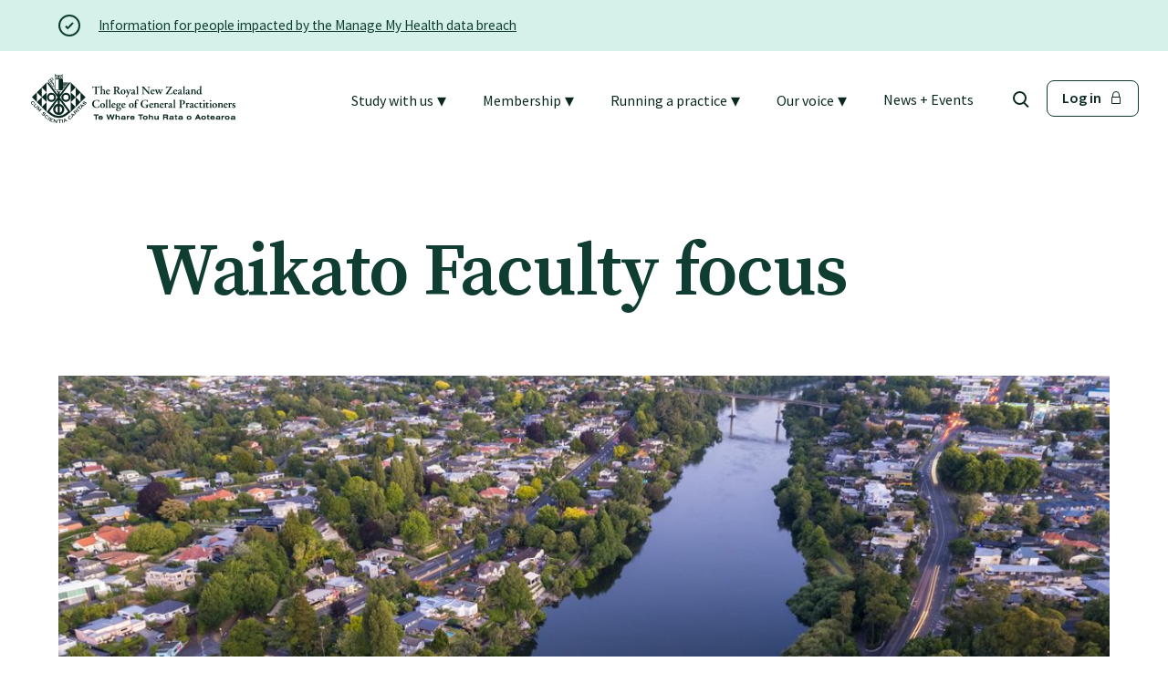

--- FILE ---
content_type: text/html; charset=utf-8
request_url: https://www.rnzcgp.org.nz/news/college/waikato-faculty-focus/
body_size: 29010
content:




<!DOCTYPE html>
<html class="no-js" lang="en">
    <head>
        <meta charset="utf-8" />
        <meta http-equiv="X-UA-Compatible" content="IE=edge" />
        <title>Waikato Faculty focus | RNZCGP</title>
        <meta name="description" content="More support and advice for new Fellows  has been made available as part of the mentorship scheme Ka Hono, masterminded by the Waikato/Bay of Plenty Faculty.

The mentoring initiative pairs new doctors with senior GPs who have a career’s worth of knowledge and experience at their disposal. Until now, every Fellow had access to five mentoring sessions a year, and now new Fellows can access two additional sessions per year, for two years." />
        <meta name="viewport" content="width=device-width, initial-scale=1" />
        <meta id="csrf-token" name="csrf-token" content="sMMaN2C9k11uOaE2q9paIdyANINxlqSA98EcuodGe3qvEBc1zpfPKS8edbpbkQoj" />

        

        
        <link rel="stylesheet" type="text/css" href="/static/build/css/site.c6f674441597e4228ad3.css">

        
    
        <link rel="apple-touch-icon" sizes="180x180" href="https://rnzcgpprodstorage.blob.core.windows.net/media/images/favicon.2e16d0ba.fill-180x180.png" />
    
        <link rel="apple-touch-icon" sizes="152x152" href="https://rnzcgpprodstorage.blob.core.windows.net/media/images/favicon.2e16d0ba.fill-152x152.png" />
    
        <link rel="apple-touch-icon" sizes="144x144" href="https://rnzcgpprodstorage.blob.core.windows.net/media/images/favicon.2e16d0ba.fill-144x144.png" />
    
        <link rel="apple-touch-icon" sizes="120x120" href="https://rnzcgpprodstorage.blob.core.windows.net/media/images/favicon.2e16d0ba.fill-120x120.png" />
    
        <link rel="apple-touch-icon" sizes="114x114" href="https://rnzcgpprodstorage.blob.core.windows.net/media/images/favicon.2e16d0ba.fill-114x114.png" />
    
        <link rel="apple-touch-icon" sizes="76x76" href="https://rnzcgpprodstorage.blob.core.windows.net/media/images/favicon.2e16d0ba.fill-76x76.png" />
    
        <link rel="apple-touch-icon" sizes="72x72" href="https://rnzcgpprodstorage.blob.core.windows.net/media/images/favicon.2e16d0ba.fill-72x72.png" />
    
        <link rel="apple-touch-icon" sizes="60x60" href="https://rnzcgpprodstorage.blob.core.windows.net/media/images/favicon.2e16d0ba.fill-60x60.png" />
    
        <link rel="apple-touch-icon" sizes="57x57" href="https://rnzcgpprodstorage.blob.core.windows.net/media/images/favicon.2e16d0ba.fill-57x57.png" />
    

    
        <link rel="icon" type="image/png" sizes="192x192" href="https://rnzcgpprodstorage.blob.core.windows.net/media/images/favicon.2e16d0ba.fill-192x192.png" />
    
        <link rel="icon" type="image/png" sizes="96x96" href="https://rnzcgpprodstorage.blob.core.windows.net/media/images/favicon.2e16d0ba.fill-96x96.png" />
    
        <link rel="icon" type="image/png" sizes="32x32" href="https://rnzcgpprodstorage.blob.core.windows.net/media/images/favicon.2e16d0ba.fill-32x32.png" />
    
        <link rel="icon" type="image/png" sizes="16x16" href="https://rnzcgpprodstorage.blob.core.windows.net/media/images/favicon.2e16d0ba.fill-16x16.png" />
    

    
        <meta name="msapplication-TileImage" content="https://rnzcgpprodstorage.blob.core.windows.net/media/images/favicon.2e16d0ba.fill-144x144.png" />
    



    <meta name="msapplication-TileColor" content="#FF4C00" />
    <meta name="theme-color" content="#FF4C00" />



    <link rel="manifest" href="/manifest.json" />




        <!-- Open graph -->
<meta property="og:url" content="https://www.rnzcgp.org.nz/news/college/waikato-faculty-focus/">
<meta property="og:title" content="Waikato Faculty focus">
<meta property="og:description" content="More support and advice for new Fellows  has been made available as part of the mentorship scheme Ka Hono, masterminded by the Waikato/Bay of Plenty Faculty.

The mentoring initiative pairs new doctors with senior GPs who have a career’s worth of knowledge and experience at their disposal. Until now, every Fellow had access to five mentoring sessions a year, and now new Fellows can access two additional sessions per year, for two years.">
<meta property="og:site_name" content="The Royal New Zealand College of General Practitioners">
<meta property="og:type" content="website">
<meta property="og:image" content="https://www.rnzcgp.org.nz/static/images/RNZCGP-share-image.png">


        
            
        

        
    <script>
        window.SPRITE_PATH = '/static/icon-sprite.b502c98f840dd8e97982.svg'
    </script>



        



    <script>
        
        (function(w,d,s,l,i){w[l]=w[l]||[];w[l].push({'gtm.start':
        new Date().getTime(),event:'gtm.js'});var f=d.getElementsByTagName(s)[0],
        j=d.createElement(s),dl=l!='dataLayer'?'&l='+l:'';j.async=true;j.src=
        'https://www.googletagmanager.com/gtm.js?id='+i+dl;f.parentNode.insertBefore(j,f);
        })(window,document,'script','dataLayer','GTM-5MNDHQP');
        
    </script>


    </head>

    

    <body class=" ">
        

        

        
            


    


<div class="alert relative bg-green-tint-4 hidden"
     data-alert
     id="alert-2486c7533927ad4af79a02eb2fb545413a">
    <div class="container">
        <div class="content-wrapper-width--full content-wrapper-align--center content-wrapper-vspace--none">
            <div class="flex flex-row flex-ai-center">
                    
                        <svg
    class="svg-sprite svg-sprite--hollow-ticked-circle mr-4"
    style="
        width:24px;
        height:24px;
    "
>
    <use xlink:href="/static/icon-sprite.b502c98f840dd8e97982.svg#hollow-ticked-circle"></use>
</svg>

                    
                <div class="medium pr-12">
                    
<div class="rich-text">
    <p data-block-key="bxzvt"><a href="https://www.privacy.org.nz/tuhono-connect/statements-media-releases/information-for-people-impacted-by-the-manage-my-health-data-breach/">Information for people impacted by the Manage My Health data breach</a></p>
</div>

                </div>
            </div>
            
        </div>
    </div>
</div>

        
        
    




















<header class="header-container header-container--sticky z-5k sticky top-0 white-header">

    <div class="skip-link">
      Skip to <a href='#main'>content</a> or <a href='#footer'>footer</a>
    </div>

    <nav class="heading--nav mx-auto max-w-1440 px-6 sm+:px-8 flex flex-ai-center">
        <div class="my-1 mr-auto">
            <a href="/" class="rnzcgp-logo" data-collapse-closer data-parent=".heading--nav">
                
                <svg
    class="svg-sprite svg-sprite--rnzcgp_new_logo color-green-shade-1"
    style="
        width:228px;
        height:54px;
    "
>
    <use xlink:href="/static/icon-sprite.b502c98f840dd8e97982.svg#rnzcgp_new_logo"></use>
</svg>

            </a>
        </div>

        
        <div class="flex gap-8 flex-ai-center md+:hidden">
            
            
                <a href="https://www.rnzcgp.org.nz/search/" class="block btn--green-hollow">
                    <svg
    class="svg-sprite svg-sprite--search-icon-24 search-icon-svg"
    style="
        width:24px;
        height:24px;
    "
>
    <use xlink:href="/static/icon-sprite.b502c98f840dd8e97982.svg#search-icon-24"></use>
</svg>

                </a>
            

            <div class="mobile-nav-toggle">
                <div class="burger-icon"
                     id="burger"
                     data-mobile-nav-toggle>
                    <span class="bg-green-shade-1"></span>
                    <span class="bg-green-shade-1"></span>
                    <span class="bg-green-shade-1"></span>
                    <span class="bg-green-shade-1"></span>
                </div>
            </div>
        </div>

        <ul class="header-nav__items h24 flex flex-ai-center hidden md+:flex">
            
                <li class="mr-10">
                    




    <a
        data-collapse-control
        data-target="#submenu--study-with-us"
        data-opts="close-on-external-click|open-on-focus"
        data-parent=".heading--nav"
        href="/study-with-us/"
        class="header-link nowrap header-collapsible"
    >
        <div class="flex flex-ai-center mb-n1">
            <span class="">
                Study with us
            </span>
            <span class="text-xl ml-1">▾</span>
        </div>
    </a>

    
    

<div
    id="submenu--study-with-us"
    class="header-submenu collapse"
>
    <div class="w-100 z-1k absolute shadow-navigation mega-menu-container">
        <div class="container">
            <div class="content-wrapper-width--full content-wrapper-align--center content-wrapper-vspace--large">

                <div class="flex flex-wrap">
                    <div class="w-100 lg:w-1/4 mb-4">
                        <a href="/study-with-us/">
                            <h4>
                                
                                    Study with us
                                
                            </h4>
                        </a>
                        
                            <p class="mt-4">Study with us to specialise as a general practitioner or a rural hospital doctor.</p>
                        
                    </div>

                    <div class="w-100 lg:w-3/4 lg:px-8">
                        <div class="flex flex-column md:flex-row">
                            <div class="w-100">
                                <ul class="flex flex-wrap flex-column h-48 mt-4 arrow-list color-orange">
                                    <li class="mt-2 w-1/3">
                                        <a class="no-underline text-xl" href="/study-with-us/">Overview</a>
                                    </li>
                                    
                                        <li class="mt-2 w-1/3">
                                            <a class="no-underline text-xl no-wrap"
                                               href="/study-with-us/study-general-practice/">Specialise as a general practitioner</a>
                                        </li>
                                    
                                        <li class="mt-2 w-1/3">
                                            <a class="no-underline text-xl no-wrap"
                                               href="/study-with-us/study-rural-hospital-medicine/">Specialise in rural hospital medicine</a>
                                        </li>
                                    
                                        <li class="mt-2 w-1/3">
                                            <a class="no-underline text-xl no-wrap"
                                               href="/study-with-us/dual-fellowship/">Dual Fellowship</a>
                                        </li>
                                    
                                        <li class="mt-2 w-1/3">
                                            <a class="no-underline text-xl no-wrap"
                                               href="/study-with-us/overseas-trained-gps/">Overseas trained doctors</a>
                                        </li>
                                    
                                        <li class="mt-2 w-1/3">
                                            <a class="no-underline text-xl no-wrap"
                                               href="/study-with-us/become-a-teaching-practice/">Become a teaching practice</a>
                                        </li>
                                    
                                        <li class="mt-2 w-1/3">
                                            <a class="no-underline text-xl no-wrap"
                                               href="/study-with-us/become-a-medical-educator-or-teacher/">Become a medical educator or teacher</a>
                                        </li>
                                    
                                        <li class="mt-2 w-1/3">
                                            <a class="no-underline text-xl no-wrap"
                                               href="/study-with-us/training-regions/">Training regions</a>
                                        </li>
                                    
                                        <li class="mt-2 w-1/3">
                                            <a class="no-underline text-xl no-wrap"
                                               href="/study-with-us/gpep-training-fees/">GPEP training fees</a>
                                        </li>
                                    
                                        <li class="mt-2 w-1/3">
                                            <a class="no-underline text-xl no-wrap"
                                               href="/study-with-us/rural-hospital-training-fees/">Rural hospital training fees</a>
                                        </li>
                                    
                                        <li class="mt-2 w-1/3">
                                            <a class="no-underline text-xl no-wrap"
                                               href="/study-with-us/gpep-hub/">GPEP year 1 hub</a>
                                        </li>
                                    
                                </ul>
                            </div>
                        </div>
                    </div>

                </div>
            </div>
        </div>
    </div>
</div>




                </li>
            
                <li class="mr-10">
                    




    <a
        data-collapse-control
        data-target="#submenu--membership"
        data-opts="close-on-external-click|open-on-focus"
        data-parent=".heading--nav"
        href="/membership/"
        class="header-link nowrap header-collapsible"
    >
        <div class="flex flex-ai-center mb-n1">
            <span class="">
                Membership
            </span>
            <span class="text-xl ml-1">▾</span>
        </div>
    </a>

    
    

<div
    id="submenu--membership"
    class="header-submenu collapse"
>
    <div class="w-100 z-1k absolute shadow-navigation mega-menu-container">
        <div class="container">
            <div class="content-wrapper-width--full content-wrapper-align--center content-wrapper-vspace--large">

                <div class="flex flex-wrap">
                    <div class="w-100 lg:w-1/4 mb-4">
                        <a href="/membership/">
                            <h4>
                                
                                    Membership
                                
                            </h4>
                        </a>
                        
                            <p class="mt-4">Members of the College enjoy a range of benefits.</p>
                        
                    </div>

                    <div class="w-100 lg:w-3/4 lg:px-8">
                        <div class="flex flex-column md:flex-row">
                            <div class="w-100">
                                <ul class="flex flex-wrap flex-column h-48 mt-4 arrow-list color-orange">
                                    <li class="mt-2 w-1/3">
                                        <a class="no-underline text-xl" href="/membership/">Overview</a>
                                    </li>
                                    
                                        <li class="mt-2 w-1/3">
                                            <a class="no-underline text-xl no-wrap"
                                               href="/membership/benefits/">Membership benefits</a>
                                        </li>
                                    
                                        <li class="mt-2 w-1/3">
                                            <a class="no-underline text-xl no-wrap"
                                               href="/membership/sign-up-or-change-your-membership/">Sign up or change your membership</a>
                                        </li>
                                    
                                        <li class="mt-2 w-1/3">
                                            <a class="no-underline text-xl no-wrap"
                                               href="/membership/wellbeing/">Member wellbeing</a>
                                        </li>
                                    
                                        <li class="mt-2 w-1/3">
                                            <a class="no-underline text-xl no-wrap"
                                               href="/membership/te-akoranga-a-maui/">Te Akoranga a Māui</a>
                                        </li>
                                    
                                        <li class="mt-2 w-1/3">
                                            <a class="no-underline text-xl no-wrap"
                                               href="/membership/tautoko/">Tautoko</a>
                                        </li>
                                    
                                        <li class="mt-2 w-1/3">
                                            <a class="no-underline text-xl no-wrap"
                                               href="/membership/faculties/">Faculties and chapters</a>
                                        </li>
                                    
                                        <li class="mt-2 w-1/3">
                                            <a class="no-underline text-xl no-wrap"
                                               href="/membership/awards-and-honours/">Awards</a>
                                        </li>
                                    
                                        <li class="mt-2 w-1/3">
                                            <a class="no-underline text-xl no-wrap"
                                               href="/membership/cpd-for-fellows/">CPD for Fellows</a>
                                        </li>
                                    
                                        <li class="mt-2 w-1/3">
                                            <a class="no-underline text-xl no-wrap"
                                               href="/membership/college-fees/">Membership categories and fees</a>
                                        </li>
                                    
                                        <li class="mt-2 w-1/3">
                                            <a class="no-underline text-xl no-wrap"
                                               href="/membership/resources/">Resources</a>
                                        </li>
                                    
                                </ul>
                            </div>
                        </div>
                    </div>

                </div>
            </div>
        </div>
    </div>
</div>




                </li>
            
                <li class="mr-10">
                    




    <a
        data-collapse-control
        data-target="#submenu--running-a-practice"
        data-opts="close-on-external-click|open-on-focus"
        data-parent=".heading--nav"
        href="/running-a-practice/"
        class="header-link nowrap header-collapsible"
    >
        <div class="flex flex-ai-center mb-n1">
            <span class="">
                Running a practice
            </span>
            <span class="text-xl ml-1">▾</span>
        </div>
    </a>

    
    

<div
    id="submenu--running-a-practice"
    class="header-submenu collapse"
>
    <div class="w-100 z-1k absolute shadow-navigation mega-menu-container">
        <div class="container">
            <div class="content-wrapper-width--full content-wrapper-align--center content-wrapper-vspace--large">

                <div class="flex flex-wrap">
                    <div class="w-100 lg:w-1/4 mb-4">
                        <a href="/running-a-practice/">
                            <h4>
                                
                                    Running a practice
                                
                            </h4>
                        </a>
                        
                            <p class="mt-4">We support more than 1000 general practices across Aotearoa to provide safe, equitable, and high-quality health care.</p>
                        
                    </div>

                    <div class="w-100 lg:w-3/4 lg:px-8">
                        <div class="flex flex-column md:flex-row">
                            <div class="w-100">
                                <ul class="flex flex-wrap flex-column h-48 mt-4 arrow-list color-orange">
                                    <li class="mt-2 w-1/3">
                                        <a class="no-underline text-xl" href="/running-a-practice/">Overview</a>
                                    </li>
                                    
                                        <li class="mt-2 w-1/3">
                                            <a class="no-underline text-xl no-wrap"
                                               href="/running-a-practice/the-foundation-standard/">The Foundation Standard</a>
                                        </li>
                                    
                                        <li class="mt-2 w-1/3">
                                            <a class="no-underline text-xl no-wrap"
                                               href="/running-a-practice/cornerstone/">The Cornerstone Modules</a>
                                        </li>
                                    
                                        <li class="mt-2 w-1/3">
                                            <a class="no-underline text-xl no-wrap"
                                               href="/running-a-practice/quality-programme-fees/">Quality Programme fees</a>
                                        </li>
                                    
                                        <li class="mt-2 w-1/3">
                                            <a class="no-underline text-xl no-wrap"
                                               href="/running-a-practice/find-an-assessor/">Find an assessor</a>
                                        </li>
                                    
                                        <li class="mt-2 w-1/3">
                                            <a class="no-underline text-xl no-wrap"
                                               href="/running-a-practice/quality-programmes-resources/">Quality programmes resources</a>
                                        </li>
                                    
                                        <li class="mt-2 w-1/3">
                                            <a class="no-underline text-xl no-wrap"
                                               href="/running-a-practice/foundation-standard-resources/">Foundation Standard resources</a>
                                        </li>
                                    
                                        <li class="mt-2 w-1/3">
                                            <a class="no-underline text-xl no-wrap"
                                               href="/running-a-practice/quality-programme-assessors/">Quality Programme Assessors</a>
                                        </li>
                                    
                                </ul>
                            </div>
                        </div>
                    </div>

                </div>
            </div>
        </div>
    </div>
</div>




                </li>
            
                <li class="mr-10">
                    




    <a
        data-collapse-control
        data-target="#submenu--our-voice"
        data-opts="close-on-external-click|open-on-focus"
        data-parent=".heading--nav"
        href="/our-voice/"
        class="header-link nowrap header-collapsible"
    >
        <div class="flex flex-ai-center mb-n1">
            <span class="">
                Our voice
            </span>
            <span class="text-xl ml-1">▾</span>
        </div>
    </a>

    
    

<div
    id="submenu--our-voice"
    class="header-submenu collapse"
>
    <div class="w-100 z-1k absolute shadow-navigation mega-menu-container">
        <div class="container">
            <div class="content-wrapper-width--full content-wrapper-align--center content-wrapper-vspace--large">

                <div class="flex flex-wrap">
                    <div class="w-100 lg:w-1/4 mb-4">
                        <a href="/our-voice/">
                            <h4>
                                
                                    Our voice
                                
                            </h4>
                        </a>
                        
                            <p class="mt-4">When we speak as the College it’s on behalf of our 6,000 members.</p>
                        
                    </div>

                    <div class="w-100 lg:w-3/4 lg:px-8">
                        <div class="flex flex-column md:flex-row">
                            <div class="w-100">
                                <ul class="flex flex-wrap flex-column h-48 mt-4 arrow-list color-orange">
                                    <li class="mt-2 w-1/3">
                                        <a class="no-underline text-xl" href="/our-voice/">Overview</a>
                                    </li>
                                    
                                        <li class="mt-2 w-1/3">
                                            <a class="no-underline text-xl no-wrap"
                                               href="/our-voice/position-statements/">Position statements</a>
                                        </li>
                                    
                                        <li class="mt-2 w-1/3">
                                            <a class="no-underline text-xl no-wrap"
                                               href="/our-voice/submissions/">Submissions</a>
                                        </li>
                                    
                                        <li class="mt-2 w-1/3">
                                            <a class="no-underline text-xl no-wrap"
                                               href="/our-voice/workforce-survey/">Workforce survey</a>
                                        </li>
                                    
                                        <li class="mt-2 w-1/3">
                                            <a class="no-underline text-xl no-wrap"
                                               href="/our-voice/represent-your-profession/">Represent your profession</a>
                                        </li>
                                    
                                        <li class="mt-2 w-1/3">
                                            <a class="no-underline text-xl no-wrap"
                                               href="/our-voice/fund-your-research/">Fund your research</a>
                                        </li>
                                    
                                        <li class="mt-2 w-1/3">
                                            <a class="no-underline text-xl no-wrap"
                                               href="/our-voice/the-journal-of-primary-health-care/">Journal of Primary Health Care</a>
                                        </li>
                                    
                                        <li class="mt-2 w-1/3">
                                            <a class="no-underline text-xl no-wrap"
                                               href="/our-voice/endorsement-and-recommendation/">Endorsement</a>
                                        </li>
                                    
                                        <li class="mt-2 w-1/3">
                                            <a class="no-underline text-xl no-wrap"
                                               href="/our-voice/hot-topics/">Hot topics</a>
                                        </li>
                                    
                                </ul>
                            </div>
                        </div>
                    </div>

                </div>
            </div>
        </div>
    </div>
</div>




                </li>
            
                <li class="mr-10">
                    




    <a data-collapse-closer
       data-parent=".heading--nav"
       href="/news/"
       class="header-link nowrap"
    >
        <span class="active">
            News + Events
        </span>
    </a>



                </li>
            
            
            
                <a href="https://www.rnzcgp.org.nz/search/" class="block mr-4 btn--green-hollow">
                    <svg
    class="svg-sprite svg-sprite--search-icon-24 search-icon-svg"
    style="
        width:24px;
        height:24px;
    "
>
    <use xlink:href="/static/icon-sprite.b502c98f840dd8e97982.svg#search-icon-24"></use>
</svg>

                </a>
            
            
                <li>
                    <a data-collapse-closer data-parent=".heading--nav"
                       href="/dual-login/"
                       class="btn inline-flex flex-ai-center btn--green-hollow"
                    >
                        Log in <svg
    class="svg-sprite svg-sprite--padlock ml-2"
    style="
        width:16px;
        height:16px;
    "
>
    <use xlink:href="/static/icon-sprite.b502c98f840dd8e97982.svg#padlock"></use>
</svg>

                    </a>
                </li>
            
        </ul>
    </nav>
</header>




        
            






<nav class="mobile-nav bg-green z-5k">
    <div class="absolute top-0 left-0 h-22 w-100 bg-green shadow-navigation z-30">
        <div class="absolute top-0 left-0 py-6 px-6">
            <a href="/" class="rnzcgp-logo">
                <svg
    class="svg-sprite svg-sprite--rnzcgp_new_logo "
    style="
        width:174px;
        height:41px;
    "
>
    <use xlink:href="/static/icon-sprite.b502c98f840dd8e97982.svg#rnzcgp_new_logo"></use>
</svg>

            </a>
        </div>
        <div class="absolute top-0 right-0 pr-6 py-8 cursor-pointer z-100" data-mobile-nav-toggle="">
            <svg
    class="svg-sprite svg-sprite--close-cross mr-1 color-white"
    style="
        width:18px;
        height:18px;
    "
>
    <use xlink:href="/static/icon-sprite.b502c98f840dd8e97982.svg#close-cross"></use>
</svg>

        </div>
    </div>
    
    <div class="mobile-menu__panel-container pt-22">
        
             
                
                <div class="mobile-menu__panel" data-panel="1">
                    <div class="mobile-menu__panel-inner">

                        <ul class="list-reset"
                        
                            id="nav-panel-1"
                            data-nav-panel-items
                        >
                            
                                
                                

<li class="mobile-nav-item color-white">
    <div class="flex border-bottom border-green-shade-1-opaque-20  cursor-pointer">

        <div class="relative mr-auto  px-4 py-5">
            <a
                class="stretched-link "
                
                data-nav-target="nav-panel-2-membership" data-target-panel="2"
            >
                Membership
            </a>
        </div>

        
            <div class="p4 nav-forward" data-nav-target="nav-panel-2-membership" data-target-panel="2">
                <svg
    class="svg-sprite svg-sprite--right-chevron-24 mt-1"
    style="
        width:20px;
        height:20px;
    "
>
    <use xlink:href="/static/icon-sprite.b502c98f840dd8e97982.svg#right-chevron-24"></use>
</svg>

            </div>
        

    </div>
</li>

                            
                                
                                

<li class="mobile-nav-item color-white">
    <div class="flex border-bottom border-green-shade-1-opaque-20  cursor-pointer">

        <div class="relative mr-auto  px-4 py-5">
            <a
                class="stretched-link "
                
                data-nav-target="nav-panel-2-study-with-us" data-target-panel="2"
            >
                Study with us
            </a>
        </div>

        
            <div class="p4 nav-forward" data-nav-target="nav-panel-2-study-with-us" data-target-panel="2">
                <svg
    class="svg-sprite svg-sprite--right-chevron-24 mt-1"
    style="
        width:20px;
        height:20px;
    "
>
    <use xlink:href="/static/icon-sprite.b502c98f840dd8e97982.svg#right-chevron-24"></use>
</svg>

            </div>
        

    </div>
</li>

                            
                                
                                

<li class="mobile-nav-item color-white">
    <div class="flex border-bottom border-green-shade-1-opaque-20  cursor-pointer">

        <div class="relative mr-auto  px-4 py-5">
            <a
                class="stretched-link "
                
                data-nav-target="nav-panel-2-running-a-practice" data-target-panel="2"
            >
                Running a practice
            </a>
        </div>

        
            <div class="p4 nav-forward" data-nav-target="nav-panel-2-running-a-practice" data-target-panel="2">
                <svg
    class="svg-sprite svg-sprite--right-chevron-24 mt-1"
    style="
        width:20px;
        height:20px;
    "
>
    <use xlink:href="/static/icon-sprite.b502c98f840dd8e97982.svg#right-chevron-24"></use>
</svg>

            </div>
        

    </div>
</li>

                            
                                
                                

<li class="mobile-nav-item color-white">
    <div class="flex border-bottom border-green-shade-1-opaque-20  cursor-pointer">

        <div class="relative mr-auto  px-4 py-5">
            <a
                class="stretched-link "
                
                data-nav-target="nav-panel-2-news" data-target-panel="2"
            >
                News
            </a>
        </div>

        
            <div class="p4 nav-forward" data-nav-target="nav-panel-2-news" data-target-panel="2">
                <svg
    class="svg-sprite svg-sprite--right-chevron-24 mt-1"
    style="
        width:20px;
        height:20px;
    "
>
    <use xlink:href="/static/icon-sprite.b502c98f840dd8e97982.svg#right-chevron-24"></use>
</svg>

            </div>
        

    </div>
</li>

                            
                                
                                

<li class="mobile-nav-item color-white">
    <div class="flex border-bottom border-green-shade-1-opaque-20  cursor-pointer">

        <div class="relative mr-auto  px-4 py-5">
            <a
                class="stretched-link "
                
                data-nav-target="nav-panel-2-our-voice" data-target-panel="2"
            >
                Our voice
            </a>
        </div>

        
            <div class="p4 nav-forward" data-nav-target="nav-panel-2-our-voice" data-target-panel="2">
                <svg
    class="svg-sprite svg-sprite--right-chevron-24 mt-1"
    style="
        width:20px;
        height:20px;
    "
>
    <use xlink:href="/static/icon-sprite.b502c98f840dd8e97982.svg#right-chevron-24"></use>
</svg>

            </div>
        

    </div>
</li>

                            
                        </ul>

                        <div>
                            <ul>
                                
                                    <li class="mobile-menu-item color-white px-4 py-5 border-bottom border-green-shade-1-opaque-20">
                                        <a href="/terms-and-conditions/"
                                           class="relative mr-auto color-white bold"
                                        >
                                            
                                                Terms and Conditions
                                            
                                        </a>
                                    </li>
                                
                                    <li class="mobile-menu-item color-white px-4 py-5 border-bottom border-green-shade-1-opaque-20">
                                        <a href="/privacy-statement/"
                                           class="relative mr-auto color-white bold"
                                        >
                                            
                                                Privacy statement
                                            
                                        </a>
                                    </li>
                                
                                
                                    <li class="mobile-menu-item px-4 py-5">
                                        
                                        
                                            <a href="/dual-login/"
                                               class="btn inline-flex flex-ai-center btn--white-hollow">
                                                Login <svg
    class="svg-sprite svg-sprite--padlock ml-2"
    style="
        width:16px;
        height:16px;
    "
>
    <use xlink:href="/static/icon-sprite.b502c98f840dd8e97982.svg#padlock"></use>
</svg>

                                            </a>
                                        
                                    </li>
                                
                            </ul>
                        </div>
                    </div>
                </div>
                

<div class="mobile-menu__panel bg-white" data-panel="2">
    <div class="mobile-menu__panel-inner">
        
            
                <ul
                    class="list-reset u-hidden"
                    id="nav-panel-2-membership"
                    data-nav-panel-items
                >

                    
                    <li>
                        <div class="border-white-70 border-bottom">
                            
                            <div class="flex flex-row flex-ai-center">
                                <div class="nav-backward cursor-pointer py-6 border-right border-green-shade-1-opaque-20" data-nav-target="nav-panel-1" data-target-panel="1">
                                    <svg
    class="svg-sprite svg-sprite--left-chevron-24 color-green"
    style="
        width:20px;
        height:20px;
    "
>
    <use xlink:href="/static/icon-sprite.b502c98f840dd8e97982.svg#left-chevron-24"></use>
</svg>

                                </div>
                                <a class="bold color-green ml-4" href="/membership/">Membership</a>
                            </div>
                        </div>
                    </li>

                    
                    
                        
                        
                        
                            
                            

<li class="mobile-nav-item color-green">
    <div class="flex border-bottom border-green-shade-1-opaque-20 bg-white ">

        <div class="relative mr-auto ml-2 px-4 py-5">
            <a
                class="stretched-link color-green"
                href="/membership/benefits/"
                
            >
                Membership benefits
            </a>
        </div>

        

    </div>
</li>

                        
                    
                        
                        
                        
                            
                            

<li class="mobile-nav-item color-green">
    <div class="flex border-bottom border-green-shade-1-opaque-20 bg-white ">

        <div class="relative mr-auto ml-2 px-4 py-5">
            <a
                class="stretched-link color-green"
                href="/membership/sign-up-or-change-your-membership/"
                
            >
                Sign up or change your membership
            </a>
        </div>

        

    </div>
</li>

                        
                    
                        
                        
                        
                            
                            

<li class="mobile-nav-item color-green">
    <div class="flex border-bottom border-green-shade-1-opaque-20 bg-white ">

        <div class="relative mr-auto ml-2 px-4 py-5">
            <a
                class="stretched-link color-green"
                href="/membership/wellbeing/"
                
            >
                Member wellbeing
            </a>
        </div>

        

    </div>
</li>

                        
                    
                        
                        
                        
                            
                            

<li class="mobile-nav-item color-green">
    <div class="flex border-bottom border-green-shade-1-opaque-20 bg-white cursor-pointer">

        <div class="relative mr-auto ml-2 px-4 py-5">
            <a
                class="stretched-link color-green"
                
                data-nav-target="nav-panel-3-membership-te-akoranga-a-maui" data-target-panel="3"
            >
                Te Akoranga a Māui
            </a>
        </div>

        
            <div class="p4 nav-forward" data-nav-target="nav-panel-3-membership-te-akoranga-a-maui" data-target-panel="3">
                <svg
    class="svg-sprite svg-sprite--right-chevron-24 mt-1"
    style="
        width:20px;
        height:20px;
    "
>
    <use xlink:href="/static/icon-sprite.b502c98f840dd8e97982.svg#right-chevron-24"></use>
</svg>

            </div>
        

    </div>
</li>

                        
                    
                        
                        
                        
                            
                            

<li class="mobile-nav-item color-green">
    <div class="flex border-bottom border-green-shade-1-opaque-20 bg-white ">

        <div class="relative mr-auto ml-2 px-4 py-5">
            <a
                class="stretched-link color-green"
                href="/membership/tautoko/"
                
            >
                Tautoko
            </a>
        </div>

        

    </div>
</li>

                        
                    
                        
                        
                        
                            
                            

<li class="mobile-nav-item color-green">
    <div class="flex border-bottom border-green-shade-1-opaque-20 bg-white ">

        <div class="relative mr-auto ml-2 px-4 py-5">
            <a
                class="stretched-link color-green"
                href="/membership/faculties/"
                
            >
                Faculties and chapters
            </a>
        </div>

        

    </div>
</li>

                        
                    
                        
                        
                        
                            
                            

<li class="mobile-nav-item color-green">
    <div class="flex border-bottom border-green-shade-1-opaque-20 bg-white cursor-pointer">

        <div class="relative mr-auto ml-2 px-4 py-5">
            <a
                class="stretched-link color-green"
                
                data-nav-target="nav-panel-3-membership-awards-and-honours" data-target-panel="3"
            >
                Awards
            </a>
        </div>

        
            <div class="p4 nav-forward" data-nav-target="nav-panel-3-membership-awards-and-honours" data-target-panel="3">
                <svg
    class="svg-sprite svg-sprite--right-chevron-24 mt-1"
    style="
        width:20px;
        height:20px;
    "
>
    <use xlink:href="/static/icon-sprite.b502c98f840dd8e97982.svg#right-chevron-24"></use>
</svg>

            </div>
        

    </div>
</li>

                        
                    
                        
                        
                        
                            
                            

<li class="mobile-nav-item color-green">
    <div class="flex border-bottom border-green-shade-1-opaque-20 bg-white ">

        <div class="relative mr-auto ml-2 px-4 py-5">
            <a
                class="stretched-link color-green"
                href="/membership/cpd-for-fellows/"
                
            >
                CPD for Fellows
            </a>
        </div>

        

    </div>
</li>

                        
                    
                        
                        
                        
                            
                            

<li class="mobile-nav-item color-green">
    <div class="flex border-bottom border-green-shade-1-opaque-20 bg-white cursor-pointer">

        <div class="relative mr-auto ml-2 px-4 py-5">
            <a
                class="stretched-link color-green"
                
                data-nav-target="nav-panel-3-membership-college-fees" data-target-panel="3"
            >
                Membership categories and fees
            </a>
        </div>

        
            <div class="p4 nav-forward" data-nav-target="nav-panel-3-membership-college-fees" data-target-panel="3">
                <svg
    class="svg-sprite svg-sprite--right-chevron-24 mt-1"
    style="
        width:20px;
        height:20px;
    "
>
    <use xlink:href="/static/icon-sprite.b502c98f840dd8e97982.svg#right-chevron-24"></use>
</svg>

            </div>
        

    </div>
</li>

                        
                    
                        
                        
                        
                            
                            

<li class="mobile-nav-item color-green">
    <div class="flex border-bottom border-green-shade-1-opaque-20 bg-white ">

        <div class="relative mr-auto ml-2 px-4 py-5">
            <a
                class="stretched-link color-green"
                href="/membership/resources/"
                
            >
                Resources
            </a>
        </div>

        

    </div>
</li>

                        
                    

                </ul>
            
        
            
                <ul
                    class="list-reset u-hidden"
                    id="nav-panel-2-study-with-us"
                    data-nav-panel-items
                >

                    
                    <li>
                        <div class="border-white-70 border-bottom">
                            
                            <div class="flex flex-row flex-ai-center">
                                <div class="nav-backward cursor-pointer py-6 border-right border-green-shade-1-opaque-20" data-nav-target="nav-panel-1" data-target-panel="1">
                                    <svg
    class="svg-sprite svg-sprite--left-chevron-24 color-green"
    style="
        width:20px;
        height:20px;
    "
>
    <use xlink:href="/static/icon-sprite.b502c98f840dd8e97982.svg#left-chevron-24"></use>
</svg>

                                </div>
                                <a class="bold color-green ml-4" href="/study-with-us/">Study with us</a>
                            </div>
                        </div>
                    </li>

                    
                    
                        
                        
                        
                            
                            

<li class="mobile-nav-item color-green">
    <div class="flex border-bottom border-green-shade-1-opaque-20 bg-white cursor-pointer">

        <div class="relative mr-auto ml-2 px-4 py-5">
            <a
                class="stretched-link color-green"
                
                data-nav-target="nav-panel-3-study-with-us-study-general-practice" data-target-panel="3"
            >
                Specialise as a general practitioner
            </a>
        </div>

        
            <div class="p4 nav-forward" data-nav-target="nav-panel-3-study-with-us-study-general-practice" data-target-panel="3">
                <svg
    class="svg-sprite svg-sprite--right-chevron-24 mt-1"
    style="
        width:20px;
        height:20px;
    "
>
    <use xlink:href="/static/icon-sprite.b502c98f840dd8e97982.svg#right-chevron-24"></use>
</svg>

            </div>
        

    </div>
</li>

                        
                    
                        
                        
                        
                            
                            

<li class="mobile-nav-item color-green">
    <div class="flex border-bottom border-green-shade-1-opaque-20 bg-white cursor-pointer">

        <div class="relative mr-auto ml-2 px-4 py-5">
            <a
                class="stretched-link color-green"
                
                data-nav-target="nav-panel-3-study-with-us-study-rural-hospital-medicine" data-target-panel="3"
            >
                Specialise in rural hospital medicine
            </a>
        </div>

        
            <div class="p4 nav-forward" data-nav-target="nav-panel-3-study-with-us-study-rural-hospital-medicine" data-target-panel="3">
                <svg
    class="svg-sprite svg-sprite--right-chevron-24 mt-1"
    style="
        width:20px;
        height:20px;
    "
>
    <use xlink:href="/static/icon-sprite.b502c98f840dd8e97982.svg#right-chevron-24"></use>
</svg>

            </div>
        

    </div>
</li>

                        
                    
                        
                        
                        
                            
                            

<li class="mobile-nav-item color-green">
    <div class="flex border-bottom border-green-shade-1-opaque-20 bg-white ">

        <div class="relative mr-auto ml-2 px-4 py-5">
            <a
                class="stretched-link color-green"
                href="/study-with-us/dual-fellowship/"
                
            >
                Dual Fellowship
            </a>
        </div>

        

    </div>
</li>

                        
                    
                        
                        
                        
                            
                            

<li class="mobile-nav-item color-green">
    <div class="flex border-bottom border-green-shade-1-opaque-20 bg-white ">

        <div class="relative mr-auto ml-2 px-4 py-5">
            <a
                class="stretched-link color-green"
                href="/study-with-us/overseas-trained-gps/"
                
            >
                Overseas trained doctors
            </a>
        </div>

        

    </div>
</li>

                        
                    
                        
                        
                        
                            
                            

<li class="mobile-nav-item color-green">
    <div class="flex border-bottom border-green-shade-1-opaque-20 bg-white ">

        <div class="relative mr-auto ml-2 px-4 py-5">
            <a
                class="stretched-link color-green"
                href="/study-with-us/become-a-teaching-practice/"
                
            >
                Become a teaching practice
            </a>
        </div>

        

    </div>
</li>

                        
                    
                        
                        
                        
                            
                            

<li class="mobile-nav-item color-green">
    <div class="flex border-bottom border-green-shade-1-opaque-20 bg-white ">

        <div class="relative mr-auto ml-2 px-4 py-5">
            <a
                class="stretched-link color-green"
                href="/study-with-us/become-a-medical-educator-or-teacher/"
                
            >
                Become a medical educator or teacher
            </a>
        </div>

        

    </div>
</li>

                        
                    
                        
                        
                        
                            
                            

<li class="mobile-nav-item color-green">
    <div class="flex border-bottom border-green-shade-1-opaque-20 bg-white cursor-pointer">

        <div class="relative mr-auto ml-2 px-4 py-5">
            <a
                class="stretched-link color-green"
                
                data-nav-target="nav-panel-3-study-with-us-training-regions" data-target-panel="3"
            >
                Training regions
            </a>
        </div>

        
            <div class="p4 nav-forward" data-nav-target="nav-panel-3-study-with-us-training-regions" data-target-panel="3">
                <svg
    class="svg-sprite svg-sprite--right-chevron-24 mt-1"
    style="
        width:20px;
        height:20px;
    "
>
    <use xlink:href="/static/icon-sprite.b502c98f840dd8e97982.svg#right-chevron-24"></use>
</svg>

            </div>
        

    </div>
</li>

                        
                    
                        
                        
                        
                            
                            

<li class="mobile-nav-item color-green">
    <div class="flex border-bottom border-green-shade-1-opaque-20 bg-white ">

        <div class="relative mr-auto ml-2 px-4 py-5">
            <a
                class="stretched-link color-green"
                href="/study-with-us/gpep-training-fees/"
                
            >
                GPEP training fees
            </a>
        </div>

        

    </div>
</li>

                        
                    
                        
                        
                        
                            
                            

<li class="mobile-nav-item color-green">
    <div class="flex border-bottom border-green-shade-1-opaque-20 bg-white ">

        <div class="relative mr-auto ml-2 px-4 py-5">
            <a
                class="stretched-link color-green"
                href="/study-with-us/rural-hospital-training-fees/"
                
            >
                Rural hospital training fees
            </a>
        </div>

        

    </div>
</li>

                        
                    
                        
                        
                        
                            
                            

<li class="mobile-nav-item color-green">
    <div class="flex border-bottom border-green-shade-1-opaque-20 bg-white cursor-pointer">

        <div class="relative mr-auto ml-2 px-4 py-5">
            <a
                class="stretched-link color-green"
                
                data-nav-target="nav-panel-3-study-with-us-gpep-hub" data-target-panel="3"
            >
                GPEP year 1 hub
            </a>
        </div>

        
            <div class="p4 nav-forward" data-nav-target="nav-panel-3-study-with-us-gpep-hub" data-target-panel="3">
                <svg
    class="svg-sprite svg-sprite--right-chevron-24 mt-1"
    style="
        width:20px;
        height:20px;
    "
>
    <use xlink:href="/static/icon-sprite.b502c98f840dd8e97982.svg#right-chevron-24"></use>
</svg>

            </div>
        

    </div>
</li>

                        
                    

                </ul>
            
        
            
                <ul
                    class="list-reset u-hidden"
                    id="nav-panel-2-running-a-practice"
                    data-nav-panel-items
                >

                    
                    <li>
                        <div class="border-white-70 border-bottom">
                            
                            <div class="flex flex-row flex-ai-center">
                                <div class="nav-backward cursor-pointer py-6 border-right border-green-shade-1-opaque-20" data-nav-target="nav-panel-1" data-target-panel="1">
                                    <svg
    class="svg-sprite svg-sprite--left-chevron-24 color-green"
    style="
        width:20px;
        height:20px;
    "
>
    <use xlink:href="/static/icon-sprite.b502c98f840dd8e97982.svg#left-chevron-24"></use>
</svg>

                                </div>
                                <a class="bold color-green ml-4" href="/running-a-practice/">Running a practice</a>
                            </div>
                        </div>
                    </li>

                    
                    
                        
                        
                        
                            
                            

<li class="mobile-nav-item color-green">
    <div class="flex border-bottom border-green-shade-1-opaque-20 bg-white cursor-pointer">

        <div class="relative mr-auto ml-2 px-4 py-5">
            <a
                class="stretched-link color-green"
                
                data-nav-target="nav-panel-3-running-a-practice-the-foundation-standard" data-target-panel="3"
            >
                The Foundation Standard
            </a>
        </div>

        
            <div class="p4 nav-forward" data-nav-target="nav-panel-3-running-a-practice-the-foundation-standard" data-target-panel="3">
                <svg
    class="svg-sprite svg-sprite--right-chevron-24 mt-1"
    style="
        width:20px;
        height:20px;
    "
>
    <use xlink:href="/static/icon-sprite.b502c98f840dd8e97982.svg#right-chevron-24"></use>
</svg>

            </div>
        

    </div>
</li>

                        
                    
                        
                        
                        
                            
                            

<li class="mobile-nav-item color-green">
    <div class="flex border-bottom border-green-shade-1-opaque-20 bg-white cursor-pointer">

        <div class="relative mr-auto ml-2 px-4 py-5">
            <a
                class="stretched-link color-green"
                
                data-nav-target="nav-panel-3-running-a-practice-cornerstone" data-target-panel="3"
            >
                The Cornerstone Modules
            </a>
        </div>

        
            <div class="p4 nav-forward" data-nav-target="nav-panel-3-running-a-practice-cornerstone" data-target-panel="3">
                <svg
    class="svg-sprite svg-sprite--right-chevron-24 mt-1"
    style="
        width:20px;
        height:20px;
    "
>
    <use xlink:href="/static/icon-sprite.b502c98f840dd8e97982.svg#right-chevron-24"></use>
</svg>

            </div>
        

    </div>
</li>

                        
                    
                        
                        
                        
                            
                            

<li class="mobile-nav-item color-green">
    <div class="flex border-bottom border-green-shade-1-opaque-20 bg-white ">

        <div class="relative mr-auto ml-2 px-4 py-5">
            <a
                class="stretched-link color-green"
                href="/running-a-practice/quality-programme-fees/"
                
            >
                Quality Programme fees
            </a>
        </div>

        

    </div>
</li>

                        
                    
                        
                        
                        
                            
                            

<li class="mobile-nav-item color-green">
    <div class="flex border-bottom border-green-shade-1-opaque-20 bg-white ">

        <div class="relative mr-auto ml-2 px-4 py-5">
            <a
                class="stretched-link color-green"
                href="/running-a-practice/find-an-assessor/"
                
            >
                Find an assessor
            </a>
        </div>

        

    </div>
</li>

                        
                    
                        
                        
                        
                            
                            

<li class="mobile-nav-item color-green">
    <div class="flex border-bottom border-green-shade-1-opaque-20 bg-white ">

        <div class="relative mr-auto ml-2 px-4 py-5">
            <a
                class="stretched-link color-green"
                href="/running-a-practice/quality-programmes-resources/"
                
            >
                Quality programmes resources
            </a>
        </div>

        

    </div>
</li>

                        
                    
                        
                        
                        
                            
                            

<li class="mobile-nav-item color-green">
    <div class="flex border-bottom border-green-shade-1-opaque-20 bg-white ">

        <div class="relative mr-auto ml-2 px-4 py-5">
            <a
                class="stretched-link color-green"
                href="/running-a-practice/foundation-standard-resources/"
                
            >
                Foundation Standard resources
            </a>
        </div>

        

    </div>
</li>

                        
                    
                        
                        
                        
                            
                            

<li class="mobile-nav-item color-green">
    <div class="flex border-bottom border-green-shade-1-opaque-20 bg-white cursor-pointer">

        <div class="relative mr-auto ml-2 px-4 py-5">
            <a
                class="stretched-link color-green"
                
                data-nav-target="nav-panel-3-running-a-practice-quality-programme-assessors" data-target-panel="3"
            >
                Quality Programme Assessors
            </a>
        </div>

        
            <div class="p4 nav-forward" data-nav-target="nav-panel-3-running-a-practice-quality-programme-assessors" data-target-panel="3">
                <svg
    class="svg-sprite svg-sprite--right-chevron-24 mt-1"
    style="
        width:20px;
        height:20px;
    "
>
    <use xlink:href="/static/icon-sprite.b502c98f840dd8e97982.svg#right-chevron-24"></use>
</svg>

            </div>
        

    </div>
</li>

                        
                    

                </ul>
            
        
            
                <ul
                    class="list-reset u-hidden"
                    id="nav-panel-2-news"
                    data-nav-panel-items
                >

                    
                    <li>
                        <div class="border-white-70 border-bottom">
                            
                            <div class="flex flex-row flex-ai-center">
                                <div class="nav-backward cursor-pointer py-6 border-right border-green-shade-1-opaque-20" data-nav-target="nav-panel-1" data-target-panel="1">
                                    <svg
    class="svg-sprite svg-sprite--left-chevron-24 color-green"
    style="
        width:20px;
        height:20px;
    "
>
    <use xlink:href="/static/icon-sprite.b502c98f840dd8e97982.svg#left-chevron-24"></use>
</svg>

                                </div>
                                <a class="bold color-green ml-4" href="/news/">News</a>
                            </div>
                        </div>
                    </li>

                    
                    
                        
                        
                        
                            
                            

<li class="mobile-nav-item color-green">
    <div class="flex border-bottom border-green-shade-1-opaque-20 bg-white cursor-pointer">

        <div class="relative mr-auto ml-2 px-4 py-5">
            <a
                class="stretched-link color-green"
                
                data-nav-target="nav-panel-3-news-media-releases" data-target-panel="3"
            >
                Media releases
            </a>
        </div>

        
            <div class="p4 nav-forward" data-nav-target="nav-panel-3-news-media-releases" data-target-panel="3">
                <svg
    class="svg-sprite svg-sprite--right-chevron-24 mt-1"
    style="
        width:20px;
        height:20px;
    "
>
    <use xlink:href="/static/icon-sprite.b502c98f840dd8e97982.svg#right-chevron-24"></use>
</svg>

            </div>
        

    </div>
</li>

                        
                    
                        
                        
                        
                            
                            

<li class="mobile-nav-item color-green">
    <div class="flex border-bottom border-green-shade-1-opaque-20 bg-white cursor-pointer">

        <div class="relative mr-auto ml-2 px-4 py-5">
            <a
                class="stretched-link color-green"
                
                data-nav-target="nav-panel-3-news-gp-voice" data-target-panel="3"
            >
                GP Voice
            </a>
        </div>

        
            <div class="p4 nav-forward" data-nav-target="nav-panel-3-news-gp-voice" data-target-panel="3">
                <svg
    class="svg-sprite svg-sprite--right-chevron-24 mt-1"
    style="
        width:20px;
        height:20px;
    "
>
    <use xlink:href="/static/icon-sprite.b502c98f840dd8e97982.svg#right-chevron-24"></use>
</svg>

            </div>
        

    </div>
</li>

                        
                    
                        
                        
                        
                            
                            

<li class="mobile-nav-item color-green">
    <div class="flex border-bottom border-green-shade-1-opaque-20 bg-white cursor-pointer">

        <div class="relative mr-auto ml-2 px-4 py-5">
            <a
                class="stretched-link color-green"
                
                data-nav-target="nav-panel-3-news-college" data-target-panel="3"
            >
                College and members
            </a>
        </div>

        
            <div class="p4 nav-forward" data-nav-target="nav-panel-3-news-college" data-target-panel="3">
                <svg
    class="svg-sprite svg-sprite--right-chevron-24 mt-1"
    style="
        width:20px;
        height:20px;
    "
>
    <use xlink:href="/static/icon-sprite.b502c98f840dd8e97982.svg#right-chevron-24"></use>
</svg>

            </div>
        

    </div>
</li>

                        
                    
                        
                        
                        
                            
                            

<li class="mobile-nav-item color-green">
    <div class="flex border-bottom border-green-shade-1-opaque-20 bg-white cursor-pointer">

        <div class="relative mr-auto ml-2 px-4 py-5">
            <a
                class="stretched-link color-green"
                
                data-nav-target="nav-panel-3-news-equity" data-target-panel="3"
            >
                Equity
            </a>
        </div>

        
            <div class="p4 nav-forward" data-nav-target="nav-panel-3-news-equity" data-target-panel="3">
                <svg
    class="svg-sprite svg-sprite--right-chevron-24 mt-1"
    style="
        width:20px;
        height:20px;
    "
>
    <use xlink:href="/static/icon-sprite.b502c98f840dd8e97982.svg#right-chevron-24"></use>
</svg>

            </div>
        

    </div>
</li>

                        
                    
                        
                        
                        
                            
                            

<li class="mobile-nav-item color-green">
    <div class="flex border-bottom border-green-shade-1-opaque-20 bg-white cursor-pointer">

        <div class="relative mr-auto ml-2 px-4 py-5">
            <a
                class="stretched-link color-green"
                
                data-nav-target="nav-panel-3-news-clinical" data-target-panel="3"
            >
                Clinical
            </a>
        </div>

        
            <div class="p4 nav-forward" data-nav-target="nav-panel-3-news-clinical" data-target-panel="3">
                <svg
    class="svg-sprite svg-sprite--right-chevron-24 mt-1"
    style="
        width:20px;
        height:20px;
    "
>
    <use xlink:href="/static/icon-sprite.b502c98f840dd8e97982.svg#right-chevron-24"></use>
</svg>

            </div>
        

    </div>
</li>

                        
                    
                        
                        
                        
                            
                            

<li class="mobile-nav-item color-green">
    <div class="flex border-bottom border-green-shade-1-opaque-20 bg-white cursor-pointer">

        <div class="relative mr-auto ml-2 px-4 py-5">
            <a
                class="stretched-link color-green"
                
                data-nav-target="nav-panel-3-news-rural" data-target-panel="3"
            >
                Rural
            </a>
        </div>

        
            <div class="p4 nav-forward" data-nav-target="nav-panel-3-news-rural" data-target-panel="3">
                <svg
    class="svg-sprite svg-sprite--right-chevron-24 mt-1"
    style="
        width:20px;
        height:20px;
    "
>
    <use xlink:href="/static/icon-sprite.b502c98f840dd8e97982.svg#right-chevron-24"></use>
</svg>

            </div>
        

    </div>
</li>

                        
                    

                </ul>
            
        
            
                <ul
                    class="list-reset u-hidden"
                    id="nav-panel-2-our-voice"
                    data-nav-panel-items
                >

                    
                    <li>
                        <div class="border-white-70 border-bottom">
                            
                            <div class="flex flex-row flex-ai-center">
                                <div class="nav-backward cursor-pointer py-6 border-right border-green-shade-1-opaque-20" data-nav-target="nav-panel-1" data-target-panel="1">
                                    <svg
    class="svg-sprite svg-sprite--left-chevron-24 color-green"
    style="
        width:20px;
        height:20px;
    "
>
    <use xlink:href="/static/icon-sprite.b502c98f840dd8e97982.svg#left-chevron-24"></use>
</svg>

                                </div>
                                <a class="bold color-green ml-4" href="/our-voice/">Our voice</a>
                            </div>
                        </div>
                    </li>

                    
                    
                        
                        
                        
                            
                            

<li class="mobile-nav-item color-green">
    <div class="flex border-bottom border-green-shade-1-opaque-20 bg-white ">

        <div class="relative mr-auto ml-2 px-4 py-5">
            <a
                class="stretched-link color-green"
                href="/our-voice/position-statements/"
                
            >
                Position statements
            </a>
        </div>

        

    </div>
</li>

                        
                    
                        
                        
                        
                            
                            

<li class="mobile-nav-item color-green">
    <div class="flex border-bottom border-green-shade-1-opaque-20 bg-white ">

        <div class="relative mr-auto ml-2 px-4 py-5">
            <a
                class="stretched-link color-green"
                href="/our-voice/submissions/"
                
            >
                Submissions
            </a>
        </div>

        

    </div>
</li>

                        
                    
                        
                        
                        
                            
                            

<li class="mobile-nav-item color-green">
    <div class="flex border-bottom border-green-shade-1-opaque-20 bg-white ">

        <div class="relative mr-auto ml-2 px-4 py-5">
            <a
                class="stretched-link color-green"
                href="/our-voice/workforce-survey/"
                
            >
                Workforce survey
            </a>
        </div>

        

    </div>
</li>

                        
                    
                        
                        
                        
                            
                            

<li class="mobile-nav-item color-green">
    <div class="flex border-bottom border-green-shade-1-opaque-20 bg-white ">

        <div class="relative mr-auto ml-2 px-4 py-5">
            <a
                class="stretched-link color-green"
                href="/our-voice/represent-your-profession/"
                
            >
                Represent your profession
            </a>
        </div>

        

    </div>
</li>

                        
                    
                        
                        
                        
                            
                            

<li class="mobile-nav-item color-green">
    <div class="flex border-bottom border-green-shade-1-opaque-20 bg-white ">

        <div class="relative mr-auto ml-2 px-4 py-5">
            <a
                class="stretched-link color-green"
                href="/our-voice/fund-your-research/"
                
            >
                Fund your research
            </a>
        </div>

        

    </div>
</li>

                        
                    
                        
                        
                        
                            
                            

<li class="mobile-nav-item color-green">
    <div class="flex border-bottom border-green-shade-1-opaque-20 bg-white ">

        <div class="relative mr-auto ml-2 px-4 py-5">
            <a
                class="stretched-link color-green"
                href="/our-voice/the-journal-of-primary-health-care/"
                
            >
                Journal of Primary Health Care
            </a>
        </div>

        

    </div>
</li>

                        
                    
                        
                        
                        
                            
                            

<li class="mobile-nav-item color-green">
    <div class="flex border-bottom border-green-shade-1-opaque-20 bg-white cursor-pointer">

        <div class="relative mr-auto ml-2 px-4 py-5">
            <a
                class="stretched-link color-green"
                
                data-nav-target="nav-panel-3-our-voice-endorsement-and-recommendation" data-target-panel="3"
            >
                Endorsement
            </a>
        </div>

        
            <div class="p4 nav-forward" data-nav-target="nav-panel-3-our-voice-endorsement-and-recommendation" data-target-panel="3">
                <svg
    class="svg-sprite svg-sprite--right-chevron-24 mt-1"
    style="
        width:20px;
        height:20px;
    "
>
    <use xlink:href="/static/icon-sprite.b502c98f840dd8e97982.svg#right-chevron-24"></use>
</svg>

            </div>
        

    </div>
</li>

                        
                    
                        
                        
                        
                            
                            

<li class="mobile-nav-item color-green">
    <div class="flex border-bottom border-green-shade-1-opaque-20 bg-white cursor-pointer">

        <div class="relative mr-auto ml-2 px-4 py-5">
            <a
                class="stretched-link color-green"
                
                data-nav-target="nav-panel-3-our-voice-hot-topics" data-target-panel="3"
            >
                Hot topics
            </a>
        </div>

        
            <div class="p4 nav-forward" data-nav-target="nav-panel-3-our-voice-hot-topics" data-target-panel="3">
                <svg
    class="svg-sprite svg-sprite--right-chevron-24 mt-1"
    style="
        width:20px;
        height:20px;
    "
>
    <use xlink:href="/static/icon-sprite.b502c98f840dd8e97982.svg#right-chevron-24"></use>
</svg>

            </div>
        

    </div>
</li>

                        
                    

                </ul>
            
        

    </div>
</div>

            
        
             
                

<div class="mobile-menu__panel bg-white" data-panel="3">
    <div class="mobile-menu__panel-inner">
        
            
        
            
        
            
        
            
                <ul
                    class="list-reset u-hidden"
                    id="nav-panel-3-membership-te-akoranga-a-maui"
                    data-nav-panel-items
                >

                    
                    <li>
                        <div class="border-white-70 border-bottom">
                            
                            <div class="flex flex-row flex-ai-center">
                                <div class="nav-backward cursor-pointer py-6 border-right border-green-shade-1-opaque-20" data-nav-target="nav-panel-2-membership" data-target-panel="2">
                                    <svg
    class="svg-sprite svg-sprite--left-chevron-24 color-green"
    style="
        width:20px;
        height:20px;
    "
>
    <use xlink:href="/static/icon-sprite.b502c98f840dd8e97982.svg#left-chevron-24"></use>
</svg>

                                </div>
                                <a class="bold color-green ml-4" href="/membership/te-akoranga-a-maui/">Te Akoranga a Māui</a>
                            </div>
                        </div>
                    </li>

                    
                    
                        
                        
                        
                            
                            

<li class="mobile-nav-item color-green">
    <div class="flex border-bottom border-green-shade-1-opaque-20 bg-white ">

        <div class="relative mr-auto ml-2 px-4 py-5">
            <a
                class="stretched-link color-green"
                href="/membership/te-akoranga-a-maui/te-akoranga-a-maui/"
                
            >
                General Practice Conference
            </a>
        </div>

        

    </div>
</li>

                        
                    

                </ul>
            
        
            
        
            
        
            
                <ul
                    class="list-reset u-hidden"
                    id="nav-panel-3-membership-awards-and-honours"
                    data-nav-panel-items
                >

                    
                    <li>
                        <div class="border-white-70 border-bottom">
                            
                            <div class="flex flex-row flex-ai-center">
                                <div class="nav-backward cursor-pointer py-6 border-right border-green-shade-1-opaque-20" data-nav-target="nav-panel-2-membership" data-target-panel="2">
                                    <svg
    class="svg-sprite svg-sprite--left-chevron-24 color-green"
    style="
        width:20px;
        height:20px;
    "
>
    <use xlink:href="/static/icon-sprite.b502c98f840dd8e97982.svg#left-chevron-24"></use>
</svg>

                                </div>
                                <a class="bold color-green ml-4" href="/membership/awards-and-honours/">Awards</a>
                            </div>
                        </div>
                    </li>

                    
                    
                        
                        
                        
                            
                            

<li class="mobile-nav-item color-green">
    <div class="flex border-bottom border-green-shade-1-opaque-20 bg-white ">

        <div class="relative mr-auto ml-2 px-4 py-5">
            <a
                class="stretched-link color-green"
                href="/membership/awards-and-honours/2025-award-recipients/"
                
            >
                2025 award recipients
            </a>
        </div>

        

    </div>
</li>

                        
                    
                        
                        
                        
                            
                            

<li class="mobile-nav-item color-green">
    <div class="flex border-bottom border-green-shade-1-opaque-20 bg-white ">

        <div class="relative mr-auto ml-2 px-4 py-5">
            <a
                class="stretched-link color-green"
                href="/membership/awards-and-honours/2024-award-recipients/"
                
            >
                2024 award recipients
            </a>
        </div>

        

    </div>
</li>

                        
                    
                        
                        
                        
                            
                            

<li class="mobile-nav-item color-green">
    <div class="flex border-bottom border-green-shade-1-opaque-20 bg-white ">

        <div class="relative mr-auto ml-2 px-4 py-5">
            <a
                class="stretched-link color-green"
                href="/membership/awards-and-honours/2023-award-recipients-/"
                
            >
                2023 award recipients
            </a>
        </div>

        

    </div>
</li>

                        
                    
                        
                        
                        
                            
                            

<li class="mobile-nav-item color-green">
    <div class="flex border-bottom border-green-shade-1-opaque-20 bg-white ">

        <div class="relative mr-auto ml-2 px-4 py-5">
            <a
                class="stretched-link color-green"
                href="/membership/awards-and-honours/2022-award-recipients/"
                
            >
                2022 award recipients
            </a>
        </div>

        

    </div>
</li>

                        
                    
                        
                        
                        
                            
                            

<li class="mobile-nav-item color-green">
    <div class="flex border-bottom border-green-shade-1-opaque-20 bg-white ">

        <div class="relative mr-auto ml-2 px-4 py-5">
            <a
                class="stretched-link color-green"
                href="/membership/awards-and-honours/2021-award-recipients/"
                
            >
                2021 award recipients
            </a>
        </div>

        

    </div>
</li>

                        
                    
                        
                        
                        
                            
                            

<li class="mobile-nav-item color-green">
    <div class="flex border-bottom border-green-shade-1-opaque-20 bg-white ">

        <div class="relative mr-auto ml-2 px-4 py-5">
            <a
                class="stretched-link color-green"
                href="/membership/awards-and-honours/2020-award-recipients-/"
                
            >
                2020 award recipients
            </a>
        </div>

        

    </div>
</li>

                        
                    
                        
                        
                        
                            
                            

<li class="mobile-nav-item color-green">
    <div class="flex border-bottom border-green-shade-1-opaque-20 bg-white ">

        <div class="relative mr-auto ml-2 px-4 py-5">
            <a
                class="stretched-link color-green"
                href="/membership/awards-and-honours/2019-award-recipients-/"
                
            >
                2019 award recipients
            </a>
        </div>

        

    </div>
</li>

                        
                    
                        
                        
                        
                            
                            

<li class="mobile-nav-item color-green">
    <div class="flex border-bottom border-green-shade-1-opaque-20 bg-white ">

        <div class="relative mr-auto ml-2 px-4 py-5">
            <a
                class="stretched-link color-green"
                href="/membership/awards-and-honours/2018-award-recipients/"
                
            >
                2018 award recipients
            </a>
        </div>

        

    </div>
</li>

                        
                    
                        
                        
                        
                            
                            

<li class="mobile-nav-item color-green">
    <div class="flex border-bottom border-green-shade-1-opaque-20 bg-white ">

        <div class="relative mr-auto ml-2 px-4 py-5">
            <a
                class="stretched-link color-green"
                href="/membership/awards-and-honours/2017-award-recipients-/"
                
            >
                2017 award recipients
            </a>
        </div>

        

    </div>
</li>

                        
                    
                        
                        
                        
                            
                            

<li class="mobile-nav-item color-green">
    <div class="flex border-bottom border-green-shade-1-opaque-20 bg-white ">

        <div class="relative mr-auto ml-2 px-4 py-5">
            <a
                class="stretched-link color-green"
                href="/membership/awards-and-honours/2016-award-recipients/"
                
            >
                2016 award recipients
            </a>
        </div>

        

    </div>
</li>

                        
                    
                        
                        
                        
                            
                            

<li class="mobile-nav-item color-green">
    <div class="flex border-bottom border-green-shade-1-opaque-20 bg-white ">

        <div class="relative mr-auto ml-2 px-4 py-5">
            <a
                class="stretched-link color-green"
                href="/membership/awards-and-honours/2015-award-recipients/"
                
            >
                2015 award recipients
            </a>
        </div>

        

    </div>
</li>

                        
                    
                        
                        
                        
                            
                            

<li class="mobile-nav-item color-green">
    <div class="flex border-bottom border-green-shade-1-opaque-20 bg-white ">

        <div class="relative mr-auto ml-2 px-4 py-5">
            <a
                class="stretched-link color-green"
                href="/membership/awards-and-honours/2014-award-recipients/"
                
            >
                2014 award recipients
            </a>
        </div>

        

    </div>
</li>

                        
                    
                        
                        
                        
                            
                            

<li class="mobile-nav-item color-green">
    <div class="flex border-bottom border-green-shade-1-opaque-20 bg-white ">

        <div class="relative mr-auto ml-2 px-4 py-5">
            <a
                class="stretched-link color-green"
                href="/membership/awards-and-honours/2013-award-recipients-/"
                
            >
                2013 award recipients
            </a>
        </div>

        

    </div>
</li>

                        
                    
                        
                        
                        
                            
                            

<li class="mobile-nav-item color-green">
    <div class="flex border-bottom border-green-shade-1-opaque-20 bg-white ">

        <div class="relative mr-auto ml-2 px-4 py-5">
            <a
                class="stretched-link color-green"
                href="/membership/awards-and-honours/award-winners/"
                
            >
                2012 award recipients
            </a>
        </div>

        

    </div>
</li>

                        
                    

                </ul>
            
        
            
        
            
                <ul
                    class="list-reset u-hidden"
                    id="nav-panel-3-membership-college-fees"
                    data-nav-panel-items
                >

                    
                    <li>
                        <div class="border-white-70 border-bottom">
                            
                            <div class="flex flex-row flex-ai-center">
                                <div class="nav-backward cursor-pointer py-6 border-right border-green-shade-1-opaque-20" data-nav-target="nav-panel-2-membership" data-target-panel="2">
                                    <svg
    class="svg-sprite svg-sprite--left-chevron-24 color-green"
    style="
        width:20px;
        height:20px;
    "
>
    <use xlink:href="/static/icon-sprite.b502c98f840dd8e97982.svg#left-chevron-24"></use>
</svg>

                                </div>
                                <a class="bold color-green ml-4" href="/membership/college-fees/">Membership categories and fees</a>
                            </div>
                        </div>
                    </li>

                    
                    
                        
                        
                        
                            
                            

<li class="mobile-nav-item color-green">
    <div class="flex border-bottom border-green-shade-1-opaque-20 bg-white ">

        <div class="relative mr-auto ml-2 px-4 py-5">
            <a
                class="stretched-link color-green"
                href="/membership/college-fees/ways-to-pay/"
                
            >
                Ways to pay
            </a>
        </div>

        

    </div>
</li>

                        
                    

                </ul>
            
        
            
        
            
                <ul
                    class="list-reset u-hidden"
                    id="nav-panel-3-study-with-us-study-general-practice"
                    data-nav-panel-items
                >

                    
                    <li>
                        <div class="border-white-70 border-bottom">
                            
                            <div class="flex flex-row flex-ai-center">
                                <div class="nav-backward cursor-pointer py-6 border-right border-green-shade-1-opaque-20" data-nav-target="nav-panel-2-study-with-us" data-target-panel="2">
                                    <svg
    class="svg-sprite svg-sprite--left-chevron-24 color-green"
    style="
        width:20px;
        height:20px;
    "
>
    <use xlink:href="/static/icon-sprite.b502c98f840dd8e97982.svg#left-chevron-24"></use>
</svg>

                                </div>
                                <a class="bold color-green ml-4" href="/study-with-us/study-general-practice/">Specialise as a general practitioner</a>
                            </div>
                        </div>
                    </li>

                    
                    
                        
                        
                        
                            
                            

<li class="mobile-nav-item color-green">
    <div class="flex border-bottom border-green-shade-1-opaque-20 bg-white ">

        <div class="relative mr-auto ml-2 px-4 py-5">
            <a
                class="stretched-link color-green"
                href="/study-with-us/study-general-practice/why-general-practice/"
                
            >
                Why general practice?
            </a>
        </div>

        

    </div>
</li>

                        
                    
                        
                        
                        
                            
                            

<li class="mobile-nav-item color-green">
    <div class="flex border-bottom border-green-shade-1-opaque-20 bg-white ">

        <div class="relative mr-auto ml-2 px-4 py-5">
            <a
                class="stretched-link color-green"
                href="/study-with-us/study-general-practice/hear-from-gps/"
                
            >
                Hear from GPs
            </a>
        </div>

        

    </div>
</li>

                        
                    
                        
                        
                        
                            
                            

<li class="mobile-nav-item color-green">
    <div class="flex border-bottom border-green-shade-1-opaque-20 bg-white ">

        <div class="relative mr-auto ml-2 px-4 py-5">
            <a
                class="stretched-link color-green"
                href="/study-with-us/study-general-practice/general-practice-education-programme-gpep/"
                
            >
                General Practice Education Training Programme
            </a>
        </div>

        

    </div>
</li>

                        
                    
                        
                        
                        
                            
                            

<li class="mobile-nav-item color-green">
    <div class="flex border-bottom border-green-shade-1-opaque-20 bg-white ">

        <div class="relative mr-auto ml-2 px-4 py-5">
            <a
                class="stretched-link color-green"
                href="/study-with-us/study-general-practice/gpep-programme-structure/"
                
            >
                GPEP programme structure
            </a>
        </div>

        

    </div>
</li>

                        
                    
                        
                        
                        
                            
                            

<li class="mobile-nav-item color-green">
    <div class="flex border-bottom border-green-shade-1-opaque-20 bg-white ">

        <div class="relative mr-auto ml-2 px-4 py-5">
            <a
                class="stretched-link color-green"
                href="/study-with-us/study-general-practice/gpep-fees/"
                
            >
                GPEP fees
            </a>
        </div>

        

    </div>
</li>

                        
                    
                        
                        
                        
                            
                            

<li class="mobile-nav-item color-green">
    <div class="flex border-bottom border-green-shade-1-opaque-20 bg-white ">

        <div class="relative mr-auto ml-2 px-4 py-5">
            <a
                class="stretched-link color-green"
                href="/study-with-us/study-general-practice/teaching-and-support/"
                
            >
                Teaching and support
            </a>
        </div>

        

    </div>
</li>

                        
                    
                        
                        
                        
                            
                            

<li class="mobile-nav-item color-green">
    <div class="flex border-bottom border-green-shade-1-opaque-20 bg-white ">

        <div class="relative mr-auto ml-2 px-4 py-5">
            <a
                class="stretched-link color-green"
                href="/study-with-us/study-general-practice/policies-and-regulations/"
                
            >
                Policies and regulations
            </a>
        </div>

        

    </div>
</li>

                        
                    
                        
                        
                        
                            
                            

<li class="mobile-nav-item color-green">
    <div class="flex border-bottom border-green-shade-1-opaque-20 bg-white ">

        <div class="relative mr-auto ml-2 px-4 py-5">
            <a
                class="stretched-link color-green"
                href="/study-with-us/study-general-practice/apply-to-study/"
                
            >
                Apply to study general practice
            </a>
        </div>

        

    </div>
</li>

                        
                    

                </ul>
            
        
            
                <ul
                    class="list-reset u-hidden"
                    id="nav-panel-3-study-with-us-study-rural-hospital-medicine"
                    data-nav-panel-items
                >

                    
                    <li>
                        <div class="border-white-70 border-bottom">
                            
                            <div class="flex flex-row flex-ai-center">
                                <div class="nav-backward cursor-pointer py-6 border-right border-green-shade-1-opaque-20" data-nav-target="nav-panel-2-study-with-us" data-target-panel="2">
                                    <svg
    class="svg-sprite svg-sprite--left-chevron-24 color-green"
    style="
        width:20px;
        height:20px;
    "
>
    <use xlink:href="/static/icon-sprite.b502c98f840dd8e97982.svg#left-chevron-24"></use>
</svg>

                                </div>
                                <a class="bold color-green ml-4" href="/study-with-us/study-rural-hospital-medicine/">Specialise in rural hospital medicine</a>
                            </div>
                        </div>
                    </li>

                    
                    
                        
                        
                        
                            
                            

<li class="mobile-nav-item color-green">
    <div class="flex border-bottom border-green-shade-1-opaque-20 bg-white ">

        <div class="relative mr-auto ml-2 px-4 py-5">
            <a
                class="stretched-link color-green"
                href="/study-with-us/study-rural-hospital-medicine/why-rural-hospital-medicine/"
                
            >
                Why rural hospital medicine?
            </a>
        </div>

        

    </div>
</li>

                        
                    
                        
                        
                        
                            
                            

<li class="mobile-nav-item color-green">
    <div class="flex border-bottom border-green-shade-1-opaque-20 bg-white ">

        <div class="relative mr-auto ml-2 px-4 py-5">
            <a
                class="stretched-link color-green"
                href="/study-with-us/study-rural-hospital-medicine/rural-hospital-medicine-training-programme/"
                
            >
                The Rural Hospital Medicine Training Programme (RHMTP)
            </a>
        </div>

        

    </div>
</li>

                        
                    
                        
                        
                        
                            
                            

<li class="mobile-nav-item color-green">
    <div class="flex border-bottom border-green-shade-1-opaque-20 bg-white ">

        <div class="relative mr-auto ml-2 px-4 py-5">
            <a
                class="stretched-link color-green"
                href="/study-with-us/study-rural-hospital-medicine/rural-hospital-programme-structure/"
                
            >
                Rural hospital programme structure
            </a>
        </div>

        

    </div>
</li>

                        
                    
                        
                        
                        
                            
                            

<li class="mobile-nav-item color-green">
    <div class="flex border-bottom border-green-shade-1-opaque-20 bg-white ">

        <div class="relative mr-auto ml-2 px-4 py-5">
            <a
                class="stretched-link color-green"
                href="/study-with-us/study-rural-hospital-medicine/rural-hospital-fees/"
                
            >
                Rural hospital fees
            </a>
        </div>

        

    </div>
</li>

                        
                    
                        
                        
                        
                            
                            

<li class="mobile-nav-item color-green">
    <div class="flex border-bottom border-green-shade-1-opaque-20 bg-white ">

        <div class="relative mr-auto ml-2 px-4 py-5">
            <a
                class="stretched-link color-green"
                href="/study-with-us/study-rural-hospital-medicine/support-for-rural-registrars/"
                
            >
                Support for rural registrars
            </a>
        </div>

        

    </div>
</li>

                        
                    
                        
                        
                        
                            
                            

<li class="mobile-nav-item color-green">
    <div class="flex border-bottom border-green-shade-1-opaque-20 bg-white ">

        <div class="relative mr-auto ml-2 px-4 py-5">
            <a
                class="stretched-link color-green"
                href="/study-with-us/study-rural-hospital-medicine/apply-to-study-rural-hospital-medicine/"
                
            >
                Apply to study rural hospital medicine
            </a>
        </div>

        

    </div>
</li>

                        
                    
                        
                        
                        
                            
                            

<li class="mobile-nav-item color-green">
    <div class="flex border-bottom border-green-shade-1-opaque-20 bg-white ">

        <div class="relative mr-auto ml-2 px-4 py-5">
            <a
                class="stretched-link color-green"
                href="/study-with-us/study-rural-hospital-medicine/policies-and-regulations/"
                
            >
                Policies and regulations
            </a>
        </div>

        

    </div>
</li>

                        
                    
                        
                        
                        
                            
                            

<li class="mobile-nav-item color-green">
    <div class="flex border-bottom border-green-shade-1-opaque-20 bg-white ">

        <div class="relative mr-auto ml-2 px-4 py-5">
            <a
                class="stretched-link color-green"
                href="/study-with-us/study-rural-hospital-medicine/approved-training-sites/"
                
            >
                Approved training sites
            </a>
        </div>

        

    </div>
</li>

                        
                    
                        
                        
                        
                            
                            

<li class="mobile-nav-item color-green">
    <div class="flex border-bottom border-green-shade-1-opaque-20 bg-white ">

        <div class="relative mr-auto ml-2 px-4 py-5">
            <a
                class="stretched-link color-green"
                href="/study-with-us/study-rural-hospital-medicine/prior-specialist-training-pathway-/"
                
            >
                Prior specialist training pathway
            </a>
        </div>

        

    </div>
</li>

                        
                    

                </ul>
            
        
            
        
            
        
            
        
            
        
            
                <ul
                    class="list-reset u-hidden"
                    id="nav-panel-3-study-with-us-training-regions"
                    data-nav-panel-items
                >

                    
                    <li>
                        <div class="border-white-70 border-bottom">
                            
                            <div class="flex flex-row flex-ai-center">
                                <div class="nav-backward cursor-pointer py-6 border-right border-green-shade-1-opaque-20" data-nav-target="nav-panel-2-study-with-us" data-target-panel="2">
                                    <svg
    class="svg-sprite svg-sprite--left-chevron-24 color-green"
    style="
        width:20px;
        height:20px;
    "
>
    <use xlink:href="/static/icon-sprite.b502c98f840dd8e97982.svg#left-chevron-24"></use>
</svg>

                                </div>
                                <a class="bold color-green ml-4" href="/study-with-us/training-regions/">Training regions</a>
                            </div>
                        </div>
                    </li>

                    
                    
                        
                        
                        
                            
                            

<li class="mobile-nav-item color-green">
    <div class="flex border-bottom border-green-shade-1-opaque-20 bg-white ">

        <div class="relative mr-auto ml-2 px-4 py-5">
            <a
                class="stretched-link color-green"
                href="/study-with-us/training-regions/marlborough/"
                
            >
                Marlborough
            </a>
        </div>

        

    </div>
</li>

                        
                    
                        
                        
                        
                            
                            

<li class="mobile-nav-item color-green">
    <div class="flex border-bottom border-green-shade-1-opaque-20 bg-white ">

        <div class="relative mr-auto ml-2 px-4 py-5">
            <a
                class="stretched-link color-green"
                href="/study-with-us/training-regions/northland/"
                
            >
                Northland
            </a>
        </div>

        

    </div>
</li>

                        
                    
                        
                        
                        
                            
                            

<li class="mobile-nav-item color-green">
    <div class="flex border-bottom border-green-shade-1-opaque-20 bg-white ">

        <div class="relative mr-auto ml-2 px-4 py-5">
            <a
                class="stretched-link color-green"
                href="/study-with-us/training-regions/gisborne/"
                
            >
                Gisborne
            </a>
        </div>

        

    </div>
</li>

                        
                    
                        
                        
                        
                            
                            

<li class="mobile-nav-item color-green">
    <div class="flex border-bottom border-green-shade-1-opaque-20 bg-white ">

        <div class="relative mr-auto ml-2 px-4 py-5">
            <a
                class="stretched-link color-green"
                href="/study-with-us/training-regions/southland/"
                
            >
                Southland
            </a>
        </div>

        

    </div>
</li>

                        
                    
                        
                        
                        
                            
                            

<li class="mobile-nav-item color-green">
    <div class="flex border-bottom border-green-shade-1-opaque-20 bg-white ">

        <div class="relative mr-auto ml-2 px-4 py-5">
            <a
                class="stretched-link color-green"
                href="/study-with-us/training-regions/west-coast/"
                
            >
                West Coast
            </a>
        </div>

        

    </div>
</li>

                        
                    
                        
                        
                        
                            
                            

<li class="mobile-nav-item color-green">
    <div class="flex border-bottom border-green-shade-1-opaque-20 bg-white ">

        <div class="relative mr-auto ml-2 px-4 py-5">
            <a
                class="stretched-link color-green"
                href="/study-with-us/training-regions/taranaki/"
                
            >
                Taranaki
            </a>
        </div>

        

    </div>
</li>

                        
                    
                        
                        
                        
                            
                            

<li class="mobile-nav-item color-green">
    <div class="flex border-bottom border-green-shade-1-opaque-20 bg-white ">

        <div class="relative mr-auto ml-2 px-4 py-5">
            <a
                class="stretched-link color-green"
                href="/study-with-us/training-regions/bay-of-plenty/"
                
            >
                Bay of Plenty
            </a>
        </div>

        

    </div>
</li>

                        
                    
                        
                        
                        
                            
                            

<li class="mobile-nav-item color-green">
    <div class="flex border-bottom border-green-shade-1-opaque-20 bg-white ">

        <div class="relative mr-auto ml-2 px-4 py-5">
            <a
                class="stretched-link color-green"
                href="/study-with-us/training-regions/manawatu/"
                
            >
                Manawatū
            </a>
        </div>

        

    </div>
</li>

                        
                    

                </ul>
            
        
            
        
            
        
            
                <ul
                    class="list-reset u-hidden"
                    id="nav-panel-3-study-with-us-gpep-hub"
                    data-nav-panel-items
                >

                    
                    <li>
                        <div class="border-white-70 border-bottom">
                            
                            <div class="flex flex-row flex-ai-center">
                                <div class="nav-backward cursor-pointer py-6 border-right border-green-shade-1-opaque-20" data-nav-target="nav-panel-2-study-with-us" data-target-panel="2">
                                    <svg
    class="svg-sprite svg-sprite--left-chevron-24 color-green"
    style="
        width:20px;
        height:20px;
    "
>
    <use xlink:href="/static/icon-sprite.b502c98f840dd8e97982.svg#left-chevron-24"></use>
</svg>

                                </div>
                                <a class="bold color-green ml-4" href="/study-with-us/gpep-hub/">GPEP year 1 hub</a>
                            </div>
                        </div>
                    </li>

                    
                    
                        
                        
                        
                            
                            

<li class="mobile-nav-item color-green">
    <div class="flex border-bottom border-green-shade-1-opaque-20 bg-white ">

        <div class="relative mr-auto ml-2 px-4 py-5">
            <a
                class="stretched-link color-green"
                href="/study-with-us/gpep-hub/employment-and-placements/"
                
            >
                Employment and placements
            </a>
        </div>

        

    </div>
</li>

                        
                    
                        
                        
                        
                            
                            

<li class="mobile-nav-item color-green">
    <div class="flex border-bottom border-green-shade-1-opaque-20 bg-white ">

        <div class="relative mr-auto ml-2 px-4 py-5">
            <a
                class="stretched-link color-green"
                href="/study-with-us/gpep-hub/support-and-wellbeing/"
                
            >
                Support and wellbeing
            </a>
        </div>

        

    </div>
</li>

                        
                    
                        
                        
                        
                            
                            

<li class="mobile-nav-item color-green">
    <div class="flex border-bottom border-green-shade-1-opaque-20 bg-white ">

        <div class="relative mr-auto ml-2 px-4 py-5">
            <a
                class="stretched-link color-green"
                href="/study-with-us/gpep-hub/college-contacts-and-membership/"
                
            >
                College contacts and membership
            </a>
        </div>

        

    </div>
</li>

                        
                    
                        
                        
                        
                            
                            

<li class="mobile-nav-item color-green">
    <div class="flex border-bottom border-green-shade-1-opaque-20 bg-white ">

        <div class="relative mr-auto ml-2 px-4 py-5">
            <a
                class="stretched-link color-green"
                href="/study-with-us/gpep-hub/learning-and-assessments/"
                
            >
                Learning and assessments
            </a>
        </div>

        

    </div>
</li>

                        
                    

                </ul>
            
        
            
                <ul
                    class="list-reset u-hidden"
                    id="nav-panel-3-running-a-practice-the-foundation-standard"
                    data-nav-panel-items
                >

                    
                    <li>
                        <div class="border-white-70 border-bottom">
                            
                            <div class="flex flex-row flex-ai-center">
                                <div class="nav-backward cursor-pointer py-6 border-right border-green-shade-1-opaque-20" data-nav-target="nav-panel-2-running-a-practice" data-target-panel="2">
                                    <svg
    class="svg-sprite svg-sprite--left-chevron-24 color-green"
    style="
        width:20px;
        height:20px;
    "
>
    <use xlink:href="/static/icon-sprite.b502c98f840dd8e97982.svg#left-chevron-24"></use>
</svg>

                                </div>
                                <a class="bold color-green ml-4" href="/running-a-practice/the-foundation-standard/">The Foundation Standard</a>
                            </div>
                        </div>
                    </li>

                    
                    
                        
                        
                        
                            
                            

<li class="mobile-nav-item color-green">
    <div class="flex border-bottom border-green-shade-1-opaque-20 bg-white ">

        <div class="relative mr-auto ml-2 px-4 py-5">
            <a
                class="stretched-link color-green"
                href="/running-a-practice/the-foundation-standard/turoro-patients/"
                
            >
                Tūroro | Patients
            </a>
        </div>

        

    </div>
</li>

                        
                    
                        
                        
                        
                            
                            

<li class="mobile-nav-item color-green">
    <div class="flex border-bottom border-green-shade-1-opaque-20 bg-white ">

        <div class="relative mr-auto ml-2 px-4 py-5">
            <a
                class="stretched-link color-green"
                href="/running-a-practice/the-foundation-standard/clinical-care/"
                
            >
                Manaaki haumanu | Clinical care
            </a>
        </div>

        

    </div>
</li>

                        
                    
                        
                        
                        
                            
                            

<li class="mobile-nav-item color-green">
    <div class="flex border-bottom border-green-shade-1-opaque-20 bg-white ">

        <div class="relative mr-auto ml-2 px-4 py-5">
            <a
                class="stretched-link color-green"
                href="/running-a-practice/the-foundation-standard/whakahau-rongoa-medicines-management/"
                
            >
                Whakahau rongoā | Medicines management
            </a>
        </div>

        

    </div>
</li>

                        
                    
                        
                        
                        
                            
                            

<li class="mobile-nav-item color-green">
    <div class="flex border-bottom border-green-shade-1-opaque-20 bg-white ">

        <div class="relative mr-auto ml-2 px-4 py-5">
            <a
                class="stretched-link color-green"
                href="/running-a-practice/the-foundation-standard/taputapu-medical-equipment-and-resources/"
                
            >
                Taputapu | Medical equipment and resources
            </a>
        </div>

        

    </div>
</li>

                        
                    
                        
                        
                        
                            
                            

<li class="mobile-nav-item color-green">
    <div class="flex border-bottom border-green-shade-1-opaque-20 bg-white ">

        <div class="relative mr-auto ml-2 px-4 py-5">
            <a
                class="stretched-link color-green"
                href="/running-a-practice/the-foundation-standard/whare-haumanu-the-practice/"
                
            >
                Whare haumanu | The practice
            </a>
        </div>

        

    </div>
</li>

                        
                    
                        
                        
                        
                            
                            

<li class="mobile-nav-item color-green">
    <div class="flex border-bottom border-green-shade-1-opaque-20 bg-white ">

        <div class="relative mr-auto ml-2 px-4 py-5">
            <a
                class="stretched-link color-green"
                href="/running-a-practice/the-foundation-standard/foundation-standard-changes/"
                
            >
                Foundation Standard changes
            </a>
        </div>

        

    </div>
</li>

                        
                    

                </ul>
            
        
            
                <ul
                    class="list-reset u-hidden"
                    id="nav-panel-3-running-a-practice-cornerstone"
                    data-nav-panel-items
                >

                    
                    <li>
                        <div class="border-white-70 border-bottom">
                            
                            <div class="flex flex-row flex-ai-center">
                                <div class="nav-backward cursor-pointer py-6 border-right border-green-shade-1-opaque-20" data-nav-target="nav-panel-2-running-a-practice" data-target-panel="2">
                                    <svg
    class="svg-sprite svg-sprite--left-chevron-24 color-green"
    style="
        width:20px;
        height:20px;
    "
>
    <use xlink:href="/static/icon-sprite.b502c98f840dd8e97982.svg#left-chevron-24"></use>
</svg>

                                </div>
                                <a class="bold color-green ml-4" href="/running-a-practice/cornerstone/">The Cornerstone Modules</a>
                            </div>
                        </div>
                    </li>

                    
                    
                        
                        
                        
                            
                            

<li class="mobile-nav-item color-green">
    <div class="flex border-bottom border-green-shade-1-opaque-20 bg-white ">

        <div class="relative mr-auto ml-2 px-4 py-5">
            <a
                class="stretched-link color-green"
                href="/running-a-practice/cornerstone/continuous-quality-improvement-cqi/"
                
            >
                Continuous Quality Improvement
            </a>
        </div>

        

    </div>
</li>

                        
                    
                        
                        
                        
                            
                            

<li class="mobile-nav-item color-green">
    <div class="flex border-bottom border-green-shade-1-opaque-20 bg-white ">

        <div class="relative mr-auto ml-2 px-4 py-5">
            <a
                class="stretched-link color-green"
                href="/running-a-practice/cornerstone/te-mana-taurite-equity/"
                
            >
                Te Mana Taurite | Equity Module
            </a>
        </div>

        

    </div>
</li>

                        
                    

                </ul>
            
        
            
        
            
        
            
        
            
        
            
                <ul
                    class="list-reset u-hidden"
                    id="nav-panel-3-running-a-practice-quality-programme-assessors"
                    data-nav-panel-items
                >

                    
                    <li>
                        <div class="border-white-70 border-bottom">
                            
                            <div class="flex flex-row flex-ai-center">
                                <div class="nav-backward cursor-pointer py-6 border-right border-green-shade-1-opaque-20" data-nav-target="nav-panel-2-running-a-practice" data-target-panel="2">
                                    <svg
    class="svg-sprite svg-sprite--left-chevron-24 color-green"
    style="
        width:20px;
        height:20px;
    "
>
    <use xlink:href="/static/icon-sprite.b502c98f840dd8e97982.svg#left-chevron-24"></use>
</svg>

                                </div>
                                <a class="bold color-green ml-4" href="/running-a-practice/quality-programme-assessors/">Quality Programme Assessors</a>
                            </div>
                        </div>
                    </li>

                    
                    
                        
                        
                        
                            
                            

<li class="mobile-nav-item color-green">
    <div class="flex border-bottom border-green-shade-1-opaque-20 bg-white ">

        <div class="relative mr-auto ml-2 px-4 py-5">
            <a
                class="stretched-link color-green"
                href="/running-a-practice/quality-programme-assessors/assessor-eligibility-and-requirements/"
                
            >
                Assessor eligibility and requirements
            </a>
        </div>

        

    </div>
</li>

                        
                    

                </ul>
            
        
            
                <ul
                    class="list-reset u-hidden"
                    id="nav-panel-3-news-media-releases"
                    data-nav-panel-items
                >

                    
                    <li>
                        <div class="border-white-70 border-bottom">
                            
                            <div class="flex flex-row flex-ai-center">
                                <div class="nav-backward cursor-pointer py-6 border-right border-green-shade-1-opaque-20" data-nav-target="nav-panel-2-news" data-target-panel="2">
                                    <svg
    class="svg-sprite svg-sprite--left-chevron-24 color-green"
    style="
        width:20px;
        height:20px;
    "
>
    <use xlink:href="/static/icon-sprite.b502c98f840dd8e97982.svg#left-chevron-24"></use>
</svg>

                                </div>
                                <a class="bold color-green ml-4" href="/news/media-releases/">Media releases</a>
                            </div>
                        </div>
                    </li>

                    
                    
                        
                        
                        
                            
                            

<li class="mobile-nav-item color-green">
    <div class="flex border-bottom border-green-shade-1-opaque-20 bg-white ">

        <div class="relative mr-auto ml-2 px-4 py-5">
            <a
                class="stretched-link color-green"
                href="/news/media-releases/top-gps-confirm-new-zealanders-healthcare-needs-will-always-be-paramount/"
                
            >
                Top GPs confirm New Zealanders’ healthcare needs will always be paramount
            </a>
        </div>

        

    </div>
</li>

                        
                    
                        
                        
                        
                            
                            

<li class="mobile-nav-item color-green">
    <div class="flex border-bottom border-green-shade-1-opaque-20 bg-white ">

        <div class="relative mr-auto ml-2 px-4 py-5">
            <a
                class="stretched-link color-green"
                href="/news/media-releases/maori-and-pasifika-hardest-hit-by-delta-what-will-we-do-differently-with-omicron/"
                
            >
                Māori and Pasifika hardest hit by Delta; what will we do differently with Omicron?
            </a>
        </div>

        

    </div>
</li>

                        
                    
                        
                        
                        
                            
                            

<li class="mobile-nav-item color-green">
    <div class="flex border-bottom border-green-shade-1-opaque-20 bg-white ">

        <div class="relative mr-auto ml-2 px-4 py-5">
            <a
                class="stretched-link color-green"
                href="/news/media-releases/vaccination-targets-important-to-increase-equitable-outcomes/"
                
            >
                Vaccination targets important to increase equitable outcomes
            </a>
        </div>

        

    </div>
</li>

                        
                    
                        
                        
                        
                            
                            

<li class="mobile-nav-item color-green">
    <div class="flex border-bottom border-green-shade-1-opaque-20 bg-white ">

        <div class="relative mr-auto ml-2 px-4 py-5">
            <a
                class="stretched-link color-green"
                href="/news/media-releases/lack-of-primary-care-representation-on-health-nz-board-not-acceptable-says-gp-college/"
                
            >
                Lack of primary care representation on Health NZ Board not acceptable, says GP College
            </a>
        </div>

        

    </div>
</li>

                        
                    
                        
                        
                        
                            
                            

<li class="mobile-nav-item color-green">
    <div class="flex border-bottom border-green-shade-1-opaque-20 bg-white ">

        <div class="relative mr-auto ml-2 px-4 py-5">
            <a
                class="stretched-link color-green"
                href="/news/media-releases/college-calls-for-priority-vaccines-for-maori-and-pasifika-to-prevent-health-system-overwhelm/"
                
            >
                College calls for priority vaccines for Māori and Pasifika to prevent health system overwhelm
            </a>
        </div>

        

    </div>
</li>

                        
                    
                        
                        
                        
                            
                            

<li class="mobile-nav-item color-green">
    <div class="flex border-bottom border-green-shade-1-opaque-20 bg-white ">

        <div class="relative mr-auto ml-2 px-4 py-5">
            <a
                class="stretched-link color-green"
                href="/news/media-releases/gps-serving-their-communities-and-supporting-pasifika-families-affected-by-delta/"
                
            >
                GPs serving their communities and supporting Pasifika families affected by Delta
            </a>
        </div>

        

    </div>
</li>

                        
                    
                        
                        
                        
                            
                            

<li class="mobile-nav-item color-green">
    <div class="flex border-bottom border-green-shade-1-opaque-20 bg-white ">

        <div class="relative mr-auto ml-2 px-4 py-5">
            <a
                class="stretched-link color-green"
                href="/news/media-releases/new-research-shows-how-remote-gp-consults-are-addressing-worldwide-health-inequities/"
                
            >
                New research shows how remote GP consults are addressing worldwide health inequities
            </a>
        </div>

        

    </div>
</li>

                        
                    
                        
                        
                        
                            
                            

<li class="mobile-nav-item color-green">
    <div class="flex border-bottom border-green-shade-1-opaque-20 bg-white ">

        <div class="relative mr-auto ml-2 px-4 py-5">
            <a
                class="stretched-link color-green"
                href="/news/media-releases/gps-find-themselves-health-adjacent-in-todays-budget-announcements/"
                
            >
                GPs find themselves ‘health adjacent’ in today’s Budget announcements
            </a>
        </div>

        

    </div>
</li>

                        
                    
                        
                        
                        
                            
                            

<li class="mobile-nav-item color-green">
    <div class="flex border-bottom border-green-shade-1-opaque-20 bg-white ">

        <div class="relative mr-auto ml-2 px-4 py-5">
            <a
                class="stretched-link color-green"
                href="/news/media-releases/gps-optimistic-about-realistic-plan-for-new-zealands-health-future/"
                
            >
                GPs optimistic about realistic plan for New Zealand’s health future
            </a>
        </div>

        

    </div>
</li>

                        
                    
                        
                        
                        
                            
                            

<li class="mobile-nav-item color-green">
    <div class="flex border-bottom border-green-shade-1-opaque-20 bg-white ">

        <div class="relative mr-auto ml-2 px-4 py-5">
            <a
                class="stretched-link color-green"
                href="/news/media-releases/immigration-changes-just-what-the-doctor-ordered/"
                
            >
                Immigration changes just what the doctor ordered
            </a>
        </div>

        

    </div>
</li>

                        
                    
                        
                        
                        
                            
                            

<li class="mobile-nav-item color-green">
    <div class="flex border-bottom border-green-shade-1-opaque-20 bg-white ">

        <div class="relative mr-auto ml-2 px-4 py-5">
            <a
                class="stretched-link color-green"
                href="/news/media-releases/college-of-gps-calls-pharmacs-diabetes-decision-today-a-win-for-equity/"
                
            >
                College of GPs calls PHARMAC’s diabetes decision today a ‘win for equity’
            </a>
        </div>

        

    </div>
</li>

                        
                    
                        
                        
                        
                            
                            

<li class="mobile-nav-item color-green">
    <div class="flex border-bottom border-green-shade-1-opaque-20 bg-white ">

        <div class="relative mr-auto ml-2 px-4 py-5">
            <a
                class="stretched-link color-green"
                href="/news/media-releases/new-research-shows-gps-continued-to-deliver-high-level-of-care-during-lockdown/"
                
            >
                New research shows GPs continued to deliver high level of care during lockdown
            </a>
        </div>

        

    </div>
</li>

                        
                    
                        
                        
                        
                            
                            

<li class="mobile-nav-item color-green">
    <div class="flex border-bottom border-green-shade-1-opaque-20 bg-white ">

        <div class="relative mr-auto ml-2 px-4 py-5">
            <a
                class="stretched-link color-green"
                href="/news/media-releases/college-of-gps-welcomes-commitment-to-tackle-rheumatic-fever/"
                
            >
                College of GPs welcomes commitment to tackle rheumatic fever
            </a>
        </div>

        

    </div>
</li>

                        
                    
                        
                        
                        
                            
                            

<li class="mobile-nav-item color-green">
    <div class="flex border-bottom border-green-shade-1-opaque-20 bg-white ">

        <div class="relative mr-auto ml-2 px-4 py-5">
            <a
                class="stretched-link color-green"
                href="/news/media-releases/extra-funding-a-huge-win-for-stretched-gp-workforce/"
                
            >
                Extra funding a huge win for stretched GP workforce
            </a>
        </div>

        

    </div>
</li>

                        
                    
                        
                        
                        
                            
                            

<li class="mobile-nav-item color-green">
    <div class="flex border-bottom border-green-shade-1-opaque-20 bg-white ">

        <div class="relative mr-auto ml-2 px-4 py-5">
            <a
                class="stretched-link color-green"
                href="/news/media-releases/maori-tamariki-continue-to-suffer-most-from-health-inequities-new-research-shows/"
                
            >
                Māori tamariki continue to suffer most from health inequities, new research shows
            </a>
        </div>

        

    </div>
</li>

                        
                    
                        
                        
                        
                            
                            

<li class="mobile-nav-item color-green">
    <div class="flex border-bottom border-green-shade-1-opaque-20 bg-white ">

        <div class="relative mr-auto ml-2 px-4 py-5">
            <a
                class="stretched-link color-green"
                href="/news/media-releases/funding-available-for-research-that-benefits-general-practice/"
                
            >
                Funding available for research that benefits general practice
            </a>
        </div>

        

    </div>
</li>

                        
                    
                        
                        
                        
                            
                            

<li class="mobile-nav-item color-green">
    <div class="flex border-bottom border-green-shade-1-opaque-20 bg-white ">

        <div class="relative mr-auto ml-2 px-4 py-5">
            <a
                class="stretched-link color-green"
                href="/news/media-releases/immunising-children-against-measles-is-an-urgent-priority-say-gps/"
                
            >
                Immunising children against measles is an urgent priority say GPs
            </a>
        </div>

        

    </div>
</li>

                        
                    
                        
                        
                        
                            
                            

<li class="mobile-nav-item color-green">
    <div class="flex border-bottom border-green-shade-1-opaque-20 bg-white ">

        <div class="relative mr-auto ml-2 px-4 py-5">
            <a
                class="stretched-link color-green"
                href="/news/media-releases/applications-opening-soon-for-2024-general-practice-and-rural-hospital-medicine-training/"
                
            >
                Applications opening soon for 2024 general practice and rural hospital medicine training
            </a>
        </div>

        

    </div>
</li>

                        
                    
                        
                        
                        
                            
                            

<li class="mobile-nav-item color-green">
    <div class="flex border-bottom border-green-shade-1-opaque-20 bg-white ">

        <div class="relative mr-auto ml-2 px-4 py-5">
            <a
                class="stretched-link color-green"
                href="/news/media-releases/new-medical-director-appointed/"
                
            >
                New Medical Director appointed
            </a>
        </div>

        

    </div>
</li>

                        
                    
                        
                        
                        
                            
                            

<li class="mobile-nav-item color-green">
    <div class="flex border-bottom border-green-shade-1-opaque-20 bg-white ">

        <div class="relative mr-auto ml-2 px-4 py-5">
            <a
                class="stretched-link color-green"
                href="/news/media-releases/specialist-gps-are-worth-the-investment/"
                
            >
                Specialist GPs are worth the investment
            </a>
        </div>

        

    </div>
</li>

                        
                    
                        
                        
                        
                            
                            

<li class="mobile-nav-item color-green">
    <div class="flex border-bottom border-green-shade-1-opaque-20 bg-white ">

        <div class="relative mr-auto ml-2 px-4 py-5">
            <a
                class="stretched-link color-green"
                href="/news/media-releases/funding-available-for-research-that-benefits-general-practice-may-2023/"
                
            >
                Funding available for research that benefits general practice
            </a>
        </div>

        

    </div>
</li>

                        
                    
                        
                        
                        
                            
                            

<li class="mobile-nav-item color-green">
    <div class="flex border-bottom border-green-shade-1-opaque-20 bg-white ">

        <div class="relative mr-auto ml-2 px-4 py-5">
            <a
                class="stretched-link color-green"
                href="/news/media-releases/college-welcomes-acts-call-for-more-gp-investment/"
                
            >
                College welcomes ACT&#x27;s call for more GP investment
            </a>
        </div>

        

    </div>
</li>

                        
                    
                        
                        
                        
                            
                            

<li class="mobile-nav-item color-green">
    <div class="flex border-bottom border-green-shade-1-opaque-20 bg-white ">

        <div class="relative mr-auto ml-2 px-4 py-5">
            <a
                class="stretched-link color-green"
                href="/news/media-releases/budget-2023-gps-are-the-heart-of-healthcare/"
                
            >
                Budget 2023: More specific support needed for GPs
            </a>
        </div>

        

    </div>
</li>

                        
                    
                        
                        
                        
                            
                            

<li class="mobile-nav-item color-green">
    <div class="flex border-bottom border-green-shade-1-opaque-20 bg-white ">

        <div class="relative mr-auto ml-2 px-4 py-5">
            <a
                class="stretched-link color-green"
                href="/news/media-releases/submit-a-poem-to-greg-judkins-poetry-competition/"
                
            >
                Enter the Greg Judkins Poetry Competition
            </a>
        </div>

        

    </div>
</li>

                        
                    
                        
                        
                        
                            
                            

<li class="mobile-nav-item color-green">
    <div class="flex border-bottom border-green-shade-1-opaque-20 bg-white ">

        <div class="relative mr-auto ml-2 px-4 py-5">
            <a
                class="stretched-link color-green"
                href="/news/media-releases/joint-media-release-general-practice-organisations-reject-government-funding-increase/"
                
            >
                Joint media release: General practice organisations reject Government funding increase
            </a>
        </div>

        

    </div>
</li>

                        
                    
                        
                        
                        
                            
                            

<li class="mobile-nav-item color-green">
    <div class="flex border-bottom border-green-shade-1-opaque-20 bg-white ">

        <div class="relative mr-auto ml-2 px-4 py-5">
            <a
                class="stretched-link color-green"
                href="/news/media-releases/more-med-students-a-small-but-important-step-in-addressing-workforce-shortages/"
                
            >
                More med students a small but important step in addressing workforce shortages
            </a>
        </div>

        

    </div>
</li>

                        
                    
                        
                        
                        
                            
                            

<li class="mobile-nav-item color-green">
    <div class="flex border-bottom border-green-shade-1-opaque-20 bg-white ">

        <div class="relative mr-auto ml-2 px-4 py-5">
            <a
                class="stretched-link color-green"
                href="/news/media-releases/dr-jeff-lowe-awarded-distinguished-fellowship-at-gp23/"
                
            >
                Dr Jeff Lowe awarded Distinguished Fellowship at GP23
            </a>
        </div>

        

    </div>
</li>

                        
                    
                        
                        
                        
                            
                            

<li class="mobile-nav-item color-green">
    <div class="flex border-bottom border-green-shade-1-opaque-20 bg-white ">

        <div class="relative mr-auto ml-2 px-4 py-5">
            <a
                class="stretched-link color-green"
                href="/news/media-releases/ptiki-gp-awarded-top-college-honour-at-gp23/"
                
            >
                Ōpōtiki GP awarded top College honour  at GP23
            </a>
        </div>

        

    </div>
</li>

                        
                    
                        
                        
                        
                            
                            

<li class="mobile-nav-item color-green">
    <div class="flex border-bottom border-green-shade-1-opaque-20 bg-white ">

        <div class="relative mr-auto ml-2 px-4 py-5">
            <a
                class="stretched-link color-green"
                href="/news/media-releases/dr-justine-lancaster-awarded-distinguished-fellowship/"
                
            >
                Dr Justine Lancaster awarded Distinguished Fellowship
            </a>
        </div>

        

    </div>
</li>

                        
                    
                        
                        
                        
                            
                            

<li class="mobile-nav-item color-green">
    <div class="flex border-bottom border-green-shade-1-opaque-20 bg-white ">

        <div class="relative mr-auto ml-2 px-4 py-5">
            <a
                class="stretched-link color-green"
                href="/news/media-releases/dr-lily-fraser-recognised-with-top-college-honour-at-gp23/"
                
            >
                Dr Lily Fraser recognised with top College honour at GP23
            </a>
        </div>

        

    </div>
</li>

                        
                    
                        
                        
                        
                            
                            

<li class="mobile-nav-item color-green">
    <div class="flex border-bottom border-green-shade-1-opaque-20 bg-white ">

        <div class="relative mr-auto ml-2 px-4 py-5">
            <a
                class="stretched-link color-green"
                href="/news/media-releases/gp-and-imac-founder-awarded-distinguished-fellowship-at-gp23/"
                
            >
                GP and IMAC founder awarded Distinguished Fellowship at GP23
            </a>
        </div>

        

    </div>
</li>

                        
                    
                        
                        
                        
                            
                            

<li class="mobile-nav-item color-green">
    <div class="flex border-bottom border-green-shade-1-opaque-20 bg-white ">

        <div class="relative mr-auto ml-2 px-4 py-5">
            <a
                class="stretched-link color-green"
                href="/news/media-releases/teacher-and-mentor-to-maori-and-pasifika-gps-recognised-with-college-award/"
                
            >
                Teacher and mentor to Māori and Pasifika GPs recognised with College award
            </a>
        </div>

        

    </div>
</li>

                        
                    
                        
                        
                        
                            
                            

<li class="mobile-nav-item color-green">
    <div class="flex border-bottom border-green-shade-1-opaque-20 bg-white ">

        <div class="relative mr-auto ml-2 px-4 py-5">
            <a
                class="stretched-link color-green"
                href="/news/media-releases/community-service-medal-recipients-showcase-why-gps-are-the-heart-of-healthcare/"
                
            >
                Community Service Medal recipients showcase why GPs are the heart of healthcare
            </a>
        </div>

        

    </div>
</li>

                        
                    
                        
                        
                        
                            
                            

<li class="mobile-nav-item color-green">
    <div class="flex border-bottom border-green-shade-1-opaque-20 bg-white ">

        <div class="relative mr-auto ml-2 px-4 py-5">
            <a
                class="stretched-link color-green"
                href="/news/media-releases/waikato-gps-mahi-to-improve-health-inequity-recognised-with-college-award/"
                
            >
                Waikato GPs mahi to improve health inequity recognised with College award
            </a>
        </div>

        

    </div>
</li>

                        
                    
                        
                        
                        
                            
                            

<li class="mobile-nav-item color-green">
    <div class="flex border-bottom border-green-shade-1-opaque-20 bg-white ">

        <div class="relative mr-auto ml-2 px-4 py-5">
            <a
                class="stretched-link color-green"
                href="/news/media-releases/wellington-gps-contribution-to-sustainable-workforce-recognised-at-gp23/"
                
            >
                Wellington GPs contribution to sustainable workforce recognised at GP23
            </a>
        </div>

        

    </div>
</li>

                        
                    
                        
                        
                        
                            
                            

<li class="mobile-nav-item color-green">
    <div class="flex border-bottom border-green-shade-1-opaque-20 bg-white ">

        <div class="relative mr-auto ml-2 px-4 py-5">
            <a
                class="stretched-link color-green"
                href="/news/media-releases/promoting-general-practice-and-rural-health-to-next-generation-recognised-with-college-award/"
                
            >
                Promoting general practice and rural health to next generation recognised with College award
            </a>
        </div>

        

    </div>
</li>

                        
                    
                        
                        
                        
                            
                            

<li class="mobile-nav-item color-green">
    <div class="flex border-bottom border-green-shade-1-opaque-20 bg-white ">

        <div class="relative mr-auto ml-2 px-4 py-5">
            <a
                class="stretched-link color-green"
                href="/news/media-releases/funding-available-for-research-that-benefits-general-practice_2023/"
                
            >
                Funding available for research that benefits general practice
            </a>
        </div>

        

    </div>
</li>

                        
                    
                        
                        
                        
                            
                            

<li class="mobile-nav-item color-green">
    <div class="flex border-bottom border-green-shade-1-opaque-20 bg-white ">

        <div class="relative mr-auto ml-2 px-4 py-5">
            <a
                class="stretched-link color-green"
                href="/news/media-releases/its-cervical-screening-awareness-month-are-you-up-to-date/"
                
            >
                It’s Cervical Screening Awareness Month. Are you up to date?
            </a>
        </div>

        

    </div>
</li>

                        
                    
                        
                        
                        
                            
                            

<li class="mobile-nav-item color-green">
    <div class="flex border-bottom border-green-shade-1-opaque-20 bg-white ">

        <div class="relative mr-auto ml-2 px-4 py-5">
            <a
                class="stretched-link color-green"
                href="/news/media-releases/college-of-gps-welcome-commitment-to-grow-aotearoas-health-workforce/"
                
            >
                College of GPs welcome commitment to grow Aotearoa’s health workforce
            </a>
        </div>

        

    </div>
</li>

                        
                    
                        
                        
                        
                            
                            

<li class="mobile-nav-item color-green">
    <div class="flex border-bottom border-green-shade-1-opaque-20 bg-white ">

        <div class="relative mr-auto ml-2 px-4 py-5">
            <a
                class="stretched-link color-green"
                href="/news/media-releases/pay-gap-crippling-essential-community-healthcare/"
                
            >
                Pay gap crippling essential community healthcare
            </a>
        </div>

        

    </div>
</li>

                        
                    
                        
                        
                        
                            
                            

<li class="mobile-nav-item color-green">
    <div class="flex border-bottom border-green-shade-1-opaque-20 bg-white ">

        <div class="relative mr-auto ml-2 px-4 py-5">
            <a
                class="stretched-link color-green"
                href="/news/media-releases/october-is-breast-cancer-awareness-month/"
                
            >
                October is Breast Cancer Awareness Month
            </a>
        </div>

        

    </div>
</li>

                        
                    
                        
                        
                        
                            
                            

<li class="mobile-nav-item color-green">
    <div class="flex border-bottom border-green-shade-1-opaque-20 bg-white ">

        <div class="relative mr-auto ml-2 px-4 py-5">
            <a
                class="stretched-link color-green"
                href="/news/media-releases/record-numbers-to-start-specialist-gp-training-in-2024/"
                
            >
                Record numbers to start specialist GP training in 2024
            </a>
        </div>

        

    </div>
</li>

                        
                    
                        
                        
                        
                            
                            

<li class="mobile-nav-item color-green">
    <div class="flex border-bottom border-green-shade-1-opaque-20 bg-white ">

        <div class="relative mr-auto ml-2 px-4 py-5">
            <a
                class="stretched-link color-green"
                href="/news/media-releases/tobacco-and-vaping-law-changes-show-shocking-lack-of-commitment-to-health-of-new-zealanders/"
                
            >
                Tobacco and vaping law changes show shocking lack of commitment to health of New Zealanders
            </a>
        </div>

        

    </div>
</li>

                        
                    
                        
                        
                        
                            
                            

<li class="mobile-nav-item color-green">
    <div class="flex border-bottom border-green-shade-1-opaque-20 bg-white ">

        <div class="relative mr-auto ml-2 px-4 py-5">
            <a
                class="stretched-link color-green"
                href="/news/media-releases/general-practice-investment-is-critical-when-one-million-kiwis-cant-access-our-services/"
                
            >
                General practice investment is critical when one million Kiwis can’t access our services
            </a>
        </div>

        

    </div>
</li>

                        
                    
                        
                        
                        
                            
                            

<li class="mobile-nav-item color-green">
    <div class="flex border-bottom border-green-shade-1-opaque-20 bg-white ">

        <div class="relative mr-auto ml-2 px-4 py-5">
            <a
                class="stretched-link color-green"
                href="/news/media-releases/funding-round-opens-for-research-benefitting-general-practice/"
                
            >
                Funding round opens for research benefitting general practice
            </a>
        </div>

        

    </div>
</li>

                        
                    
                        
                        
                        
                            
                            

<li class="mobile-nav-item color-green">
    <div class="flex border-bottom border-green-shade-1-opaque-20 bg-white ">

        <div class="relative mr-auto ml-2 px-4 py-5">
            <a
                class="stretched-link color-green"
                href="/news/media-releases/applications-open-for-2025-general-practice-and-rural-hospital-medicine-training/"
                
            >
                Applications open for 2025 general practice and rural hospital medicine training
            </a>
        </div>

        

    </div>
</li>

                        
                    
                        
                        
                        
                            
                            

<li class="mobile-nav-item color-green">
    <div class="flex border-bottom border-green-shade-1-opaque-20 bg-white ">

        <div class="relative mr-auto ml-2 px-4 py-5">
            <a
                class="stretched-link color-green"
                href="/news/media-releases/gps-working-for-free-to-complete-crucial-patient-follow-up-study-shows/"
                
            >
                GPs working for free to complete crucial patient follow-up – study shows
            </a>
        </div>

        

    </div>
</li>

                        
                    
                        
                        
                        
                            
                            

<li class="mobile-nav-item color-green">
    <div class="flex border-bottom border-green-shade-1-opaque-20 bg-white ">

        <div class="relative mr-auto ml-2 px-4 py-5">
            <a
                class="stretched-link color-green"
                href="/news/media-releases/college-of-gps-division-of-rural-hospital-medicine-celebrates-10-new-fellows/"
                
            >
                College of GPs Division of Rural Hospital Medicine celebrates 10 new Fellows
            </a>
        </div>

        

    </div>
</li>

                        
                    
                        
                        
                        
                            
                            

<li class="mobile-nav-item color-green">
    <div class="flex border-bottom border-green-shade-1-opaque-20 bg-white ">

        <div class="relative mr-auto ml-2 px-4 py-5">
            <a
                class="stretched-link color-green"
                href="/news/media-releases/recognition-of-general-practices-crucial-role-in-childhood-immunisations-welcomed/"
                
            >
                Recognition of general practice’s crucial role in childhood immunisations welcomed
            </a>
        </div>

        

    </div>
</li>

                        
                    
                        
                        
                        
                            
                            

<li class="mobile-nav-item color-green">
    <div class="flex border-bottom border-green-shade-1-opaque-20 bg-white ">

        <div class="relative mr-auto ml-2 px-4 py-5">
            <a
                class="stretched-link color-green"
                href="/news/media-releases/second-funding-round-opens-for-research-benefitting-general-practice/"
                
            >
                Second funding round opens for research benefitting general practice
            </a>
        </div>

        

    </div>
</li>

                        
                    
                        
                        
                        
                            
                            

<li class="mobile-nav-item color-green">
    <div class="flex border-bottom border-green-shade-1-opaque-20 bg-white ">

        <div class="relative mr-auto ml-2 px-4 py-5">
            <a
                class="stretched-link color-green"
                href="/news/media-releases/college-chief-executive-appointed/"
                
            >
                College Chief Executive appointed
            </a>
        </div>

        

    </div>
</li>

                        
                    
                        
                        
                        
                            
                            

<li class="mobile-nav-item color-green">
    <div class="flex border-bottom border-green-shade-1-opaque-20 bg-white ">

        <div class="relative mr-auto ml-2 px-4 py-5">
            <a
                class="stretched-link color-green"
                href="/news/media-releases/sunday-19-may-is-world-family-doctor-day/"
                
            >
                Sunday 19 May is World Family Doctor Day
            </a>
        </div>

        

    </div>
</li>

                        
                    
                        
                        
                        
                            
                            

<li class="mobile-nav-item color-green">
    <div class="flex border-bottom border-green-shade-1-opaque-20 bg-white ">

        <div class="relative mr-auto ml-2 px-4 py-5">
            <a
                class="stretched-link color-green"
                href="/news/media-releases/budget-2024-boost-for-primary-care-welcomed-but-more-details-needed-on-how-funding-will-be-allocated/"
                
            >
                Budget 2024: Boost for primary care welcomed, but more details needed on how funding will be allocated
            </a>
        </div>

        

    </div>
</li>

                        
                    
                        
                        
                        
                            
                            

<li class="mobile-nav-item color-green">
    <div class="flex border-bottom border-green-shade-1-opaque-20 bg-white ">

        <div class="relative mr-auto ml-2 px-4 py-5">
            <a
                class="stretched-link color-green"
                href="/news/media-releases/general-practice-leaders-forum-disappointed-that-small-capitation-offer-will-increase-patient-costs/"
                
            >
                General Practice Leaders’ Forum disappointed that small capitation offer will increase patient costs
            </a>
        </div>

        

    </div>
</li>

                        
                    
                        
                        
                        
                            
                            

<li class="mobile-nav-item color-green">
    <div class="flex border-bottom border-green-shade-1-opaque-20 bg-white ">

        <div class="relative mr-auto ml-2 px-4 py-5">
            <a
                class="stretched-link color-green"
                href="/news/media-releases/honorary-fellowship-awarded-for-commitment-to-gp-workforce-through-education-and-research/"
                
            >
                Honorary Fellowship awarded for commitment to GP workforce through education and research
            </a>
        </div>

        

    </div>
</li>

                        
                    
                        
                        
                        
                            
                            

<li class="mobile-nav-item color-green">
    <div class="flex border-bottom border-green-shade-1-opaque-20 bg-white ">

        <div class="relative mr-auto ml-2 px-4 py-5">
            <a
                class="stretched-link color-green"
                href="/news/media-releases/college-of-gps-award-showcases-the-value-of-our-workforce-in-every-nz-community/"
                
            >
                College of GPs award showcases the value of our workforce in every NZ community
            </a>
        </div>

        

    </div>
</li>

                        
                    
                        
                        
                        
                            
                            

<li class="mobile-nav-item color-green">
    <div class="flex border-bottom border-green-shade-1-opaque-20 bg-white ">

        <div class="relative mr-auto ml-2 px-4 py-5">
            <a
                class="stretched-link color-green"
                href="/news/media-releases/presidents-service-medal-awarded-for-dedication-to-general-practice-and-rural-health-workforce/"
                
            >
                President’s Service Medal awarded for dedication to general practice and rural health workforce
            </a>
        </div>

        

    </div>
</li>

                        
                    
                        
                        
                        
                            
                            

<li class="mobile-nav-item color-green">
    <div class="flex border-bottom border-green-shade-1-opaque-20 bg-white ">

        <div class="relative mr-auto ml-2 px-4 py-5">
            <a
                class="stretched-link color-green"
                href="/news/media-releases/colleges-top-honour-awarded-to-seven-dedicated-and-inspiring-members/"
                
            >
                College’s top honour awarded to seven dedicated and inspiring members
            </a>
        </div>

        

    </div>
</li>

                        
                    
                        
                        
                        
                            
                            

<li class="mobile-nav-item color-green">
    <div class="flex border-bottom border-green-shade-1-opaque-20 bg-white ">

        <div class="relative mr-auto ml-2 px-4 py-5">
            <a
                class="stretched-link color-green"
                href="/news/media-releases/final-funding-round-for-2024-opens-for-research-benefitting-general-practice/"
                
            >
                Funding round opens for research benefitting general practice
            </a>
        </div>

        

    </div>
</li>

                        
                    
                        
                        
                        
                            
                            

<li class="mobile-nav-item color-green">
    <div class="flex border-bottom border-green-shade-1-opaque-20 bg-white ">

        <div class="relative mr-auto ml-2 px-4 py-5">
            <a
                class="stretched-link color-green"
                href="/news/media-releases/closing-gp-after-hours-clinics-only-widen-health-inequities-faced-by-rural-new-zealanders/"
                
            >
                Closing GP after hours clinics only widen health inequities faced by rural New Zealanders
            </a>
        </div>

        

    </div>
</li>

                        
                    
                        
                        
                        
                            
                            

<li class="mobile-nav-item color-green">
    <div class="flex border-bottom border-green-shade-1-opaque-20 bg-white ">

        <div class="relative mr-auto ml-2 px-4 py-5">
            <a
                class="stretched-link color-green"
                href="/news/media-releases/october-is-breast-cancer-awareness-month-2024/"
                
            >
                October is Breast Cancer Awareness Month
            </a>
        </div>

        

    </div>
</li>

                        
                    
                        
                        
                        
                            
                            

<li class="mobile-nav-item color-green">
    <div class="flex border-bottom border-green-shade-1-opaque-20 bg-white ">

        <div class="relative mr-auto ml-2 px-4 py-5">
            <a
                class="stretched-link color-green"
                href="/news/media-releases/college-of-gps-joins-calls-for-government-to-drop-the-principles-of-the-treaty-of-waitangi-bill-and-focus-on-addressing-systemic-health-inequities/"
                
            >
                College of GPs joins calls for Government to drop the Principles of the Treaty of Waitangi Bill and focus on addressing systemic health inequities
            </a>
        </div>

        

    </div>
</li>

                        
                    
                        
                        
                        
                            
                            

<li class="mobile-nav-item color-green">
    <div class="flex border-bottom border-green-shade-1-opaque-20 bg-white ">

        <div class="relative mr-auto ml-2 px-4 py-5">
            <a
                class="stretched-link color-green"
                href="/news/media-releases/college-of-gps-says-investment-in-primary-care-must-be-a-top-priority-for-new-health-minister/"
                
            >
                College of GPs says investment in primary care must be a top priority for new Health Minister
            </a>
        </div>

        

    </div>
</li>

                        
                    
                        
                        
                        
                            
                            

<li class="mobile-nav-item color-green">
    <div class="flex border-bottom border-green-shade-1-opaque-20 bg-white ">

        <div class="relative mr-auto ml-2 px-4 py-5">
            <a
                class="stretched-link color-green"
                href="/news/media-releases/funding-round-opens-for-research-benefitting-general-practice-2025/"
                
            >
                Funding round opens for research benefitting general practice
            </a>
        </div>

        

    </div>
</li>

                        
                    
                        
                        
                        
                            
                            

<li class="mobile-nav-item color-green">
    <div class="flex border-bottom border-green-shade-1-opaque-20 bg-white ">

        <div class="relative mr-auto ml-2 px-4 py-5">
            <a
                class="stretched-link color-green"
                href="/news/media-releases/college-of-gps-welcomes-newest-gp-and-rural-hospital-medicine-trainees/"
                
            >
                College of GPs welcomes newest GP and rural hospital medicine trainees
            </a>
        </div>

        

    </div>
</li>

                        
                    
                        
                        
                        
                            
                            

<li class="mobile-nav-item color-green">
    <div class="flex border-bottom border-green-shade-1-opaque-20 bg-white ">

        <div class="relative mr-auto ml-2 px-4 py-5">
            <a
                class="stretched-link color-green"
                href="/news/media-releases/new-continuous-quality-improvement-cqi-reaccreditation-module-launched/"
                
            >
                New Continuous Quality Improvement (CQI) reaccreditation module launched
            </a>
        </div>

        

    </div>
</li>

                        
                    
                        
                        
                        
                            
                            

<li class="mobile-nav-item color-green">
    <div class="flex border-bottom border-green-shade-1-opaque-20 bg-white ">

        <div class="relative mr-auto ml-2 px-4 py-5">
            <a
                class="stretched-link color-green"
                href="/news/media-releases/general-practice-leaders-forum-announces-new-chair/"
                
            >
                General Practice Leaders’ Forum announces new Chair
            </a>
        </div>

        

    </div>
</li>

                        
                    
                        
                        
                        
                            
                            

<li class="mobile-nav-item color-green">
    <div class="flex border-bottom border-green-shade-1-opaque-20 bg-white ">

        <div class="relative mr-auto ml-2 px-4 py-5">
            <a
                class="stretched-link color-green"
                href="/news/media-releases/primary-care-funding-a-positive-step-in-the-right-direction-says-college-of-gps/"
                
            >
                Primary care funding a positive step in the right direction, says College of GPs
            </a>
        </div>

        

    </div>
</li>

                        
                    
                        
                        
                        
                            
                            

<li class="mobile-nav-item color-green">
    <div class="flex border-bottom border-green-shade-1-opaque-20 bg-white ">

        <div class="relative mr-auto ml-2 px-4 py-5">
            <a
                class="stretched-link color-green"
                href="/news/media-releases/college-of-gps-announces-new-president-and-board-member/"
                
            >
                College of GPs announces new President and Board member
            </a>
        </div>

        

    </div>
</li>

                        
                    
                        
                        
                        
                            
                            

<li class="mobile-nav-item color-green">
    <div class="flex border-bottom border-green-shade-1-opaque-20 bg-white ">

        <div class="relative mr-auto ml-2 px-4 py-5">
            <a
                class="stretched-link color-green"
                href="/news/media-releases/funding-round-opens-for-research-benefitting-general-practice_round2/"
                
            >
                Funding round opens for research benefitting general practice
            </a>
        </div>

        

    </div>
</li>

                        
                    
                        
                        
                        
                            
                            

<li class="mobile-nav-item color-green">
    <div class="flex border-bottom border-green-shade-1-opaque-20 bg-white ">

        <div class="relative mr-auto ml-2 px-4 py-5">
            <a
                class="stretched-link color-green"
                href="/news/media-releases/submit-a-poem-to-2025-greg-judkins-poetry-competition/"
                
            >
                Enter the 2025 Greg Judkins Poetry Competition
            </a>
        </div>

        

    </div>
</li>

                        
                    
                        
                        
                        
                            
                            

<li class="mobile-nav-item color-green">
    <div class="flex border-bottom border-green-shade-1-opaque-20 bg-white ">

        <div class="relative mr-auto ml-2 px-4 py-5">
            <a
                class="stretched-link color-green"
                href="/news/media-releases/budget-2025-misses-opportunity-to-give-primary-care-a-leading-role-in-addressing-and-improving-healthcare-in-aotearoa/"
                
            >
                Budget 2025 misses opportunity to give primary care a leading role in addressing and improving healthcare in Aotearoa
            </a>
        </div>

        

    </div>
</li>

                        
                    
                        
                        
                        
                            
                            

<li class="mobile-nav-item color-green">
    <div class="flex border-bottom border-green-shade-1-opaque-20 bg-white ">

        <div class="relative mr-auto ml-2 px-4 py-5">
            <a
                class="stretched-link color-green"
                href="/news/media-releases/recognition-of-the-gp-workforces-value-to-communities-welcomed-in-funding-announcement/"
                
            >
                Recognition of the GP workforce’s value to communities welcomed in funding announcement
            </a>
        </div>

        

    </div>
</li>

                        
                    
                        
                        
                        
                            
                            

<li class="mobile-nav-item color-green">
    <div class="flex border-bottom border-green-shade-1-opaque-20 bg-white ">

        <div class="relative mr-auto ml-2 px-4 py-5">
            <a
                class="stretched-link color-green"
                href="/news/media-releases/new-medical-director-appointed_2025/"
                
            >
                New Medical Director appointed
            </a>
        </div>

        

    </div>
</li>

                        
                    
                        
                        
                        
                            
                            

<li class="mobile-nav-item color-green">
    <div class="flex border-bottom border-green-shade-1-opaque-20 bg-white ">

        <div class="relative mr-auto ml-2 px-4 py-5">
            <a
                class="stretched-link color-green"
                href="/news/media-releases/general-practice-training-programme-to-be-fully-funded-is-a-win-for-the-future-of-the-workforce/"
                
            >
                General Practice training programme funding is a win for the future of the workforce
            </a>
        </div>

        

    </div>
</li>

                        
                    
                        
                        
                        
                            
                            

<li class="mobile-nav-item color-green">
    <div class="flex border-bottom border-green-shade-1-opaque-20 bg-white ">

        <div class="relative mr-auto ml-2 px-4 py-5">
            <a
                class="stretched-link color-green"
                href="/news/media-releases/highest-gp-honour-acknowledging-contribution-to-workforce-awarded-to-five-deserving-recipients/"
                
            >
                Highest GP honour acknowledging contribution to workforce awarded to five deserving recipients
            </a>
        </div>

        

    </div>
</li>

                        
                    
                        
                        
                        
                            
                            

<li class="mobile-nav-item color-green">
    <div class="flex border-bottom border-green-shade-1-opaque-20 bg-white ">

        <div class="relative mr-auto ml-2 px-4 py-5">
            <a
                class="stretched-link color-green"
                href="/news/media-releases/outstanding-contributions-to-the-college-recognised-with-presidents-service-medal/"
                
            >
                Outstanding contributions to the College recognised with President’s Service Medal
            </a>
        </div>

        

    </div>
</li>

                        
                    
                        
                        
                        
                            
                            

<li class="mobile-nav-item color-green">
    <div class="flex border-bottom border-green-shade-1-opaque-20 bg-white ">

        <div class="relative mr-auto ml-2 px-4 py-5">
            <a
                class="stretched-link color-green"
                href="/news/media-releases/12-gps-dedicated-to-improving-health-outcomes-recognised-with-community-service-medal/"
                
            >
                12 GPs dedicated to improving health outcomes recognised with Community Service Medal
            </a>
        </div>

        

    </div>
</li>

                        
                    
                        
                        
                        
                            
                            

<li class="mobile-nav-item color-green">
    <div class="flex border-bottom border-green-shade-1-opaque-20 bg-white ">

        <div class="relative mr-auto ml-2 px-4 py-5">
            <a
                class="stretched-link color-green"
                href="/news/media-releases/college-of-gps-workforce-survey-shows-optimistic-changes-but-still-more-to-be-done-to-address-core-challenges-for-the-future/"
                
            >
                College of GPs Workforce Survey shows optimistic changes, but still more to be done to address core challenges for the future
            </a>
        </div>

        

    </div>
</li>

                        
                    
                        
                        
                        
                            
                            

<li class="mobile-nav-item color-green">
    <div class="flex border-bottom border-green-shade-1-opaque-20 bg-white ">

        <div class="relative mr-auto ml-2 px-4 py-5">
            <a
                class="stretched-link color-green"
                href="/news/media-releases/funding-round-opens-for-research-benefitting-general-practice_final_2025/"
                
            >
                Funding round opens for research benefitting general practice
            </a>
        </div>

        

    </div>
</li>

                        
                    
                        
                        
                        
                            
                            

<li class="mobile-nav-item color-green">
    <div class="flex border-bottom border-green-shade-1-opaque-20 bg-white ">

        <div class="relative mr-auto ml-2 px-4 py-5">
            <a
                class="stretched-link color-green"
                href="/news/media-releases/up-to-700-gp-trainees-to-benefit-from-funding-boost-this-year/"
                
            >
                Up to 700 GP trainees to benefit from funding boost this year
            </a>
        </div>

        

    </div>
</li>

                        
                    
                        
                        
                        
                            
                            

<li class="mobile-nav-item color-green">
    <div class="flex border-bottom border-green-shade-1-opaque-20 bg-white ">

        <div class="relative mr-auto ml-2 px-4 py-5">
            <a
                class="stretched-link color-green"
                href="/news/media-releases/coroners-findings-questioned-by-gp-college/"
                
            >
                Coroner’s findings questioned by GP College
            </a>
        </div>

        

    </div>
</li>

                        
                    
                        
                        
                        
                            
                            

<li class="mobile-nav-item color-green">
    <div class="flex border-bottom border-green-shade-1-opaque-20 bg-white ">

        <div class="relative mr-auto ml-2 px-4 py-5">
            <a
                class="stretched-link color-green"
                href="/news/media-releases/new-primary-care-pathway-to-increase-gp-workforce-a-win-for-health-care-and-patients/"
                
            >
                New Primary Care Pathway to increase GP workforce a win for health care and patients
            </a>
        </div>

        

    </div>
</li>

                        
                    
                        
                        
                        
                            
                            

<li class="mobile-nav-item color-green">
    <div class="flex border-bottom border-green-shade-1-opaque-20 bg-white ">

        <div class="relative mr-auto ml-2 px-4 py-5">
            <a
                class="stretched-link color-green"
                href="/news/media-releases/gp-owned-general-practice-incentive-could-open-doors-for-long-term-workforce-growth/"
                
            >
                GP-owned general practice incentive could open doors for long-term workforce growth
            </a>
        </div>

        

    </div>
</li>

                        
                    

                </ul>
            
        
            
                <ul
                    class="list-reset u-hidden"
                    id="nav-panel-3-news-gp-voice"
                    data-nav-panel-items
                >

                    
                    <li>
                        <div class="border-white-70 border-bottom">
                            
                            <div class="flex flex-row flex-ai-center">
                                <div class="nav-backward cursor-pointer py-6 border-right border-green-shade-1-opaque-20" data-nav-target="nav-panel-2-news" data-target-panel="2">
                                    <svg
    class="svg-sprite svg-sprite--left-chevron-24 color-green"
    style="
        width:20px;
        height:20px;
    "
>
    <use xlink:href="/static/icon-sprite.b502c98f840dd8e97982.svg#left-chevron-24"></use>
</svg>

                                </div>
                                <a class="bold color-green ml-4" href="/news/gp-voice/">GP Voice</a>
                            </div>
                        </div>
                    </li>

                    
                    
                        
                        
                        
                            
                            

<li class="mobile-nav-item color-green">
    <div class="flex border-bottom border-green-shade-1-opaque-20 bg-white ">

        <div class="relative mr-auto ml-2 px-4 py-5">
            <a
                class="stretched-link color-green"
                href="/news/gp-voice/august-2023/"
                
            >
                August 2023
            </a>
        </div>

        

    </div>
</li>

                        
                    
                        
                        
                        
                            
                            

<li class="mobile-nav-item color-green">
    <div class="flex border-bottom border-green-shade-1-opaque-20 bg-white ">

        <div class="relative mr-auto ml-2 px-4 py-5">
            <a
                class="stretched-link color-green"
                href="/news/gp-voice/september-2023/"
                
            >
                September 2023
            </a>
        </div>

        

    </div>
</li>

                        
                    
                        
                        
                        
                            
                            

<li class="mobile-nav-item color-green">
    <div class="flex border-bottom border-green-shade-1-opaque-20 bg-white ">

        <div class="relative mr-auto ml-2 px-4 py-5">
            <a
                class="stretched-link color-green"
                href="/news/gp-voice/october-2023/"
                
            >
                October 2023
            </a>
        </div>

        

    </div>
</li>

                        
                    
                        
                        
                        
                            
                            

<li class="mobile-nav-item color-green">
    <div class="flex border-bottom border-green-shade-1-opaque-20 bg-white ">

        <div class="relative mr-auto ml-2 px-4 py-5">
            <a
                class="stretched-link color-green"
                href="/news/gp-voice/november-2023/"
                
            >
                November 2023
            </a>
        </div>

        

    </div>
</li>

                        
                    
                        
                        
                        
                            
                            

<li class="mobile-nav-item color-green">
    <div class="flex border-bottom border-green-shade-1-opaque-20 bg-white ">

        <div class="relative mr-auto ml-2 px-4 py-5">
            <a
                class="stretched-link color-green"
                href="/news/gp-voice/january-2024/"
                
            >
                January 2024
            </a>
        </div>

        

    </div>
</li>

                        
                    
                        
                        
                        
                            
                            

<li class="mobile-nav-item color-green">
    <div class="flex border-bottom border-green-shade-1-opaque-20 bg-white ">

        <div class="relative mr-auto ml-2 px-4 py-5">
            <a
                class="stretched-link color-green"
                href="/news/gp-voice/february-2024/"
                
            >
                February 2024
            </a>
        </div>

        

    </div>
</li>

                        
                    
                        
                        
                        
                            
                            

<li class="mobile-nav-item color-green">
    <div class="flex border-bottom border-green-shade-1-opaque-20 bg-white ">

        <div class="relative mr-auto ml-2 px-4 py-5">
            <a
                class="stretched-link color-green"
                href="/news/gp-voice/March-2024/"
                
            >
                March 2024
            </a>
        </div>

        

    </div>
</li>

                        
                    
                        
                        
                        
                            
                            

<li class="mobile-nav-item color-green">
    <div class="flex border-bottom border-green-shade-1-opaque-20 bg-white ">

        <div class="relative mr-auto ml-2 px-4 py-5">
            <a
                class="stretched-link color-green"
                href="/news/gp-voice/may-2024/"
                
            >
                May 2024
            </a>
        </div>

        

    </div>
</li>

                        
                    
                        
                        
                        
                            
                            

<li class="mobile-nav-item color-green">
    <div class="flex border-bottom border-green-shade-1-opaque-20 bg-white ">

        <div class="relative mr-auto ml-2 px-4 py-5">
            <a
                class="stretched-link color-green"
                href="/news/gp-voice/June-2024/"
                
            >
                June 2024
            </a>
        </div>

        

    </div>
</li>

                        
                    
                        
                        
                        
                            
                            

<li class="mobile-nav-item color-green">
    <div class="flex border-bottom border-green-shade-1-opaque-20 bg-white ">

        <div class="relative mr-auto ml-2 px-4 py-5">
            <a
                class="stretched-link color-green"
                href="/news/gp-voice/july-2024/"
                
            >
                July 2024
            </a>
        </div>

        

    </div>
</li>

                        
                    
                        
                        
                        
                            
                            

<li class="mobile-nav-item color-green">
    <div class="flex border-bottom border-green-shade-1-opaque-20 bg-white ">

        <div class="relative mr-auto ml-2 px-4 py-5">
            <a
                class="stretched-link color-green"
                href="/news/gp-voice/August-2024/"
                
            >
                August 2024
            </a>
        </div>

        

    </div>
</li>

                        
                    
                        
                        
                        
                            
                            

<li class="mobile-nav-item color-green">
    <div class="flex border-bottom border-green-shade-1-opaque-20 bg-white ">

        <div class="relative mr-auto ml-2 px-4 py-5">
            <a
                class="stretched-link color-green"
                href="/news/gp-voice/September-2024/"
                
            >
                September 2024
            </a>
        </div>

        

    </div>
</li>

                        
                    
                        
                        
                        
                            
                            

<li class="mobile-nav-item color-green">
    <div class="flex border-bottom border-green-shade-1-opaque-20 bg-white ">

        <div class="relative mr-auto ml-2 px-4 py-5">
            <a
                class="stretched-link color-green"
                href="/news/gp-voice/October-2024/"
                
            >
                October 2024
            </a>
        </div>

        

    </div>
</li>

                        
                    
                        
                        
                        
                            
                            

<li class="mobile-nav-item color-green">
    <div class="flex border-bottom border-green-shade-1-opaque-20 bg-white ">

        <div class="relative mr-auto ml-2 px-4 py-5">
            <a
                class="stretched-link color-green"
                href="/news/gp-voice/November-2024/"
                
            >
                November 2024
            </a>
        </div>

        

    </div>
</li>

                        
                    
                        
                        
                        
                            
                            

<li class="mobile-nav-item color-green">
    <div class="flex border-bottom border-green-shade-1-opaque-20 bg-white ">

        <div class="relative mr-auto ml-2 px-4 py-5">
            <a
                class="stretched-link color-green"
                href="/news/gp-voice/December-2024/"
                
            >
                December 2024
            </a>
        </div>

        

    </div>
</li>

                        
                    
                        
                        
                        
                            
                            

<li class="mobile-nav-item color-green">
    <div class="flex border-bottom border-green-shade-1-opaque-20 bg-white ">

        <div class="relative mr-auto ml-2 px-4 py-5">
            <a
                class="stretched-link color-green"
                href="/news/gp-voice/february-2025/"
                
            >
                February 2025
            </a>
        </div>

        

    </div>
</li>

                        
                    
                        
                        
                        
                            
                            

<li class="mobile-nav-item color-green">
    <div class="flex border-bottom border-green-shade-1-opaque-20 bg-white ">

        <div class="relative mr-auto ml-2 px-4 py-5">
            <a
                class="stretched-link color-green"
                href="/news/gp-voice/March-2025/"
                
            >
                March 2025
            </a>
        </div>

        

    </div>
</li>

                        
                    
                        
                        
                        
                            
                            

<li class="mobile-nav-item color-green">
    <div class="flex border-bottom border-green-shade-1-opaque-20 bg-white ">

        <div class="relative mr-auto ml-2 px-4 py-5">
            <a
                class="stretched-link color-green"
                href="/news/gp-voice/April-2025/"
                
            >
                April 2025
            </a>
        </div>

        

    </div>
</li>

                        
                    
                        
                        
                        
                            
                            

<li class="mobile-nav-item color-green">
    <div class="flex border-bottom border-green-shade-1-opaque-20 bg-white ">

        <div class="relative mr-auto ml-2 px-4 py-5">
            <a
                class="stretched-link color-green"
                href="/news/gp-voice/June-2025/"
                
            >
                June 2025
            </a>
        </div>

        

    </div>
</li>

                        
                    
                        
                        
                        
                            
                            

<li class="mobile-nav-item color-green">
    <div class="flex border-bottom border-green-shade-1-opaque-20 bg-white ">

        <div class="relative mr-auto ml-2 px-4 py-5">
            <a
                class="stretched-link color-green"
                href="/news/gp-voice/August-2025/"
                
            >
                August 2025
            </a>
        </div>

        

    </div>
</li>

                        
                    
                        
                        
                        
                            
                            

<li class="mobile-nav-item color-green">
    <div class="flex border-bottom border-green-shade-1-opaque-20 bg-white ">

        <div class="relative mr-auto ml-2 px-4 py-5">
            <a
                class="stretched-link color-green"
                href="/news/gp-voice/October-2025/"
                
            >
                October 2025
            </a>
        </div>

        

    </div>
</li>

                        
                    
                        
                        
                        
                            
                            

<li class="mobile-nav-item color-green">
    <div class="flex border-bottom border-green-shade-1-opaque-20 bg-white ">

        <div class="relative mr-auto ml-2 px-4 py-5">
            <a
                class="stretched-link color-green"
                href="/news/gp-voice/december-2025/"
                
            >
                December 2025
            </a>
        </div>

        

    </div>
</li>

                        
                    

                </ul>
            
        
            
                <ul
                    class="list-reset u-hidden"
                    id="nav-panel-3-news-college"
                    data-nav-panel-items
                >

                    
                    <li>
                        <div class="border-white-70 border-bottom">
                            
                            <div class="flex flex-row flex-ai-center">
                                <div class="nav-backward cursor-pointer py-6 border-right border-green-shade-1-opaque-20" data-nav-target="nav-panel-2-news" data-target-panel="2">
                                    <svg
    class="svg-sprite svg-sprite--left-chevron-24 color-green"
    style="
        width:20px;
        height:20px;
    "
>
    <use xlink:href="/static/icon-sprite.b502c98f840dd8e97982.svg#left-chevron-24"></use>
</svg>

                                </div>
                                <a class="bold color-green ml-4" href="/news/college/">College and members</a>
                            </div>
                        </div>
                    </li>

                    
                    
                        
                        
                        
                            
                            

<li class="mobile-nav-item color-green">
    <div class="flex border-bottom border-green-shade-1-opaque-20 bg-white ">

        <div class="relative mr-auto ml-2 px-4 py-5">
            <a
                class="stretched-link color-green"
                href="/news/college/andrew-littles-opening-address-to-gp22/"
                
            >
                Steering the waka towards more equitable outcomes
            </a>
        </div>

        

    </div>
</li>

                        
                    
                        
                        
                        
                            
                            

<li class="mobile-nav-item color-green">
    <div class="flex border-bottom border-green-shade-1-opaque-20 bg-white ">

        <div class="relative mr-auto ml-2 px-4 py-5">
            <a
                class="stretched-link color-green"
                href="/news/college/faculty-focus-nelson-marlborough/"
                
            >
                Faculty Focus – Nelson/Marlborough
            </a>
        </div>

        

    </div>
</li>

                        
                    
                        
                        
                        
                            
                            

<li class="mobile-nav-item color-green">
    <div class="flex border-bottom border-green-shade-1-opaque-20 bg-white ">

        <div class="relative mr-auto ml-2 px-4 py-5">
            <a
                class="stretched-link color-green"
                href="/news/college/faculty-focus-northland/"
                
            >
                Faculty Focus – Northland
            </a>
        </div>

        

    </div>
</li>

                        
                    
                        
                        
                        
                            
                            

<li class="mobile-nav-item color-green">
    <div class="flex border-bottom border-green-shade-1-opaque-20 bg-white ">

        <div class="relative mr-auto ml-2 px-4 py-5">
            <a
                class="stretched-link color-green"
                href="/news/college/faculty-focus-wellington/"
                
            >
                Faculty Focus — Wellington
            </a>
        </div>

        

    </div>
</li>

                        
                    
                        
                        
                        
                            
                            

<li class="mobile-nav-item color-green">
    <div class="flex border-bottom border-green-shade-1-opaque-20 bg-white ">

        <div class="relative mr-auto ml-2 px-4 py-5">
            <a
                class="stretched-link color-green"
                href="/news/college/gp21-a-vibrant-thoughtful-successful-conference/"
                
            >
                GP21 a vibrant, thoughtful, successful conference
            </a>
        </div>

        

    </div>
</li>

                        
                    
                        
                        
                        
                            
                            

<li class="mobile-nav-item color-green">
    <div class="flex border-bottom border-green-shade-1-opaque-20 bg-white ">

        <div class="relative mr-auto ml-2 px-4 py-5">
            <a
                class="stretched-link color-green"
                href="/news/college/waikato-faculty-focus/"
                
            >
                Waikato Faculty focus
            </a>
        </div>

        

    </div>
</li>

                        
                    
                        
                        
                        
                            
                            

<li class="mobile-nav-item color-green">
    <div class="flex border-bottom border-green-shade-1-opaque-20 bg-white ">

        <div class="relative mr-auto ml-2 px-4 py-5">
            <a
                class="stretched-link color-green"
                href="/news/college/college-fellows-receive-2021-new-year-honours/"
                
            >
                Three College Fellows receive 2021 New Year Honours
            </a>
        </div>

        

    </div>
</li>

                        
                    
                        
                        
                        
                            
                            

<li class="mobile-nav-item color-green">
    <div class="flex border-bottom border-green-shade-1-opaque-20 bg-white ">

        <div class="relative mr-auto ml-2 px-4 py-5">
            <a
                class="stretched-link color-green"
                href="/news/college/dr-jason-t%C5%ABhoe-te-reo-advocate/"
                
            >
                Dr Jason Tuhoe: advocate for te reo revitalisation
            </a>
        </div>

        

    </div>
</li>

                        
                    
                        
                        
                        
                            
                            

<li class="mobile-nav-item color-green">
    <div class="flex border-bottom border-green-shade-1-opaque-20 bg-white ">

        <div class="relative mr-auto ml-2 px-4 py-5">
            <a
                class="stretched-link color-green"
                href="/news/college/dr-nina-bevin-colleges-new-board-apprentice/"
                
            >
                Dr Nina Bevin is the College’s new Board Apprentice
            </a>
        </div>

        

    </div>
</li>

                        
                    
                        
                        
                        
                            
                            

<li class="mobile-nav-item color-green">
    <div class="flex border-bottom border-green-shade-1-opaque-20 bg-white ">

        <div class="relative mr-auto ml-2 px-4 py-5">
            <a
                class="stretched-link color-green"
                href="/news/college/equity-positive-change-priority-for-new-censor-in-chief/"
                
            >
                Equity and positive change priority for new Censor-in-Chief
            </a>
        </div>

        

    </div>
</li>

                        
                    
                        
                        
                        
                            
                            

<li class="mobile-nav-item color-green">
    <div class="flex border-bottom border-green-shade-1-opaque-20 bg-white ">

        <div class="relative mr-auto ml-2 px-4 py-5">
            <a
                class="stretched-link color-green"
                href="/news/college/faculty-focus-hawkes-bay/"
                
            >
                Faculty Focus – Hawkes Bay
            </a>
        </div>

        

    </div>
</li>

                        
                    
                        
                        
                        
                            
                            

<li class="mobile-nav-item color-green">
    <div class="flex border-bottom border-green-shade-1-opaque-20 bg-white ">

        <div class="relative mr-auto ml-2 px-4 py-5">
            <a
                class="stretched-link color-green"
                href="/news/college/dr-rachel-mackie-is-our-new-board-apprentice/"
                
            >
                Dr Rachel Mackie is our new Board Apprentice
            </a>
        </div>

        

    </div>
</li>

                        
                    
                        
                        
                        
                            
                            

<li class="mobile-nav-item color-green">
    <div class="flex border-bottom border-green-shade-1-opaque-20 bg-white ">

        <div class="relative mr-auto ml-2 px-4 py-5">
            <a
                class="stretched-link color-green"
                href="/news/college/board-apprentice-role-gives-governance-insight/"
                
            >
                Board Apprentice role gives governance insight
            </a>
        </div>

        

    </div>
</li>

                        
                    
                        
                        
                        
                            
                            

<li class="mobile-nav-item color-green">
    <div class="flex border-bottom border-green-shade-1-opaque-20 bg-white ">

        <div class="relative mr-auto ml-2 px-4 py-5">
            <a
                class="stretched-link color-green"
                href="/news/college/dr-kiriana-bird-on-the-college-board/"
                
            >
                A baby, a medical degree, and now a seat on the Board
            </a>
        </div>

        

    </div>
</li>

                        
                    
                        
                        
                        
                            
                            

<li class="mobile-nav-item color-green">
    <div class="flex border-bottom border-green-shade-1-opaque-20 bg-white ">

        <div class="relative mr-auto ml-2 px-4 py-5">
            <a
                class="stretched-link color-green"
                href="/news/college/dr-stephan-lombard-appointed-at-national-advisory-council-chair/"
                
            >
                Dr Stephan Lombard appointed as National Advisory Council Chair
            </a>
        </div>

        

    </div>
</li>

                        
                    
                        
                        
                        
                            
                            

<li class="mobile-nav-item color-green">
    <div class="flex border-bottom border-green-shade-1-opaque-20 bg-white ">

        <div class="relative mr-auto ml-2 px-4 py-5">
            <a
                class="stretched-link color-green"
                href="/news/college/dr-geraldine-wilson-the-colleges-new-board-apprentice/"
                
            >
                Dr Geraldine Wilson; the College’s new Board Apprentice
            </a>
        </div>

        

    </div>
</li>

                        
                    
                        
                        
                        
                            
                            

<li class="mobile-nav-item color-green">
    <div class="flex border-bottom border-green-shade-1-opaque-20 bg-white ">

        <div class="relative mr-auto ml-2 px-4 py-5">
            <a
                class="stretched-link color-green"
                href="/news/college/gp-future-workforce-requirements-report-highlights/"
                
            >
                GP Future Workforce Requirements Report highlights
            </a>
        </div>

        

    </div>
</li>

                        
                    
                        
                        
                        
                            
                            

<li class="mobile-nav-item color-green">
    <div class="flex border-bottom border-green-shade-1-opaque-20 bg-white ">

        <div class="relative mr-auto ml-2 px-4 py-5">
            <a
                class="stretched-link color-green"
                href="/news/college/member-benefits-for-your-learning/"
                
            >
                Member benefits for your learning
            </a>
        </div>

        

    </div>
</li>

                        
                    
                        
                        
                        
                            
                            

<li class="mobile-nav-item color-green">
    <div class="flex border-bottom border-green-shade-1-opaque-20 bg-white ">

        <div class="relative mr-auto ml-2 px-4 py-5">
            <a
                class="stretched-link color-green"
                href="/news/college/new-jphc-co-editors-announced/"
                
            >
                New JPHC co-editors announced
            </a>
        </div>

        

    </div>
</li>

                        
                    
                        
                        
                        
                            
                            

<li class="mobile-nav-item color-green">
    <div class="flex border-bottom border-green-shade-1-opaque-20 bg-white ">

        <div class="relative mr-auto ml-2 px-4 py-5">
            <a
                class="stretched-link color-green"
                href="/news/college/new-board-member-dr-karl-cole/"
                
            >
                New Board member: Dr Karl Cole
            </a>
        </div>

        

    </div>
</li>

                        
                    
                        
                        
                        
                            
                            

<li class="mobile-nav-item color-green">
    <div class="flex border-bottom border-green-shade-1-opaque-20 bg-white ">

        <div class="relative mr-auto ml-2 px-4 py-5">
            <a
                class="stretched-link color-green"
                href="/news/college/showcasing-member-highlights-through-the-annual-report/"
                
            >
                Showcasing member highlights through the Annual Report
            </a>
        </div>

        

    </div>
</li>

                        
                    
                        
                        
                        
                            
                            

<li class="mobile-nav-item color-green">
    <div class="flex border-bottom border-green-shade-1-opaque-20 bg-white ">

        <div class="relative mr-auto ml-2 px-4 py-5">
            <a
                class="stretched-link color-green"
                href="/news/college/whats-stopping-you-from-applying-for-research-funding-through-the-college/"
                
            >
                What’s stopping you from applying for research funding through the College?
            </a>
        </div>

        

    </div>
</li>

                        
                    
                        
                        
                        
                            
                            

<li class="mobile-nav-item color-green">
    <div class="flex border-bottom border-green-shade-1-opaque-20 bg-white ">

        <div class="relative mr-auto ml-2 px-4 py-5">
            <a
                class="stretched-link color-green"
                href="/news/college/eruera-medical-centre-first-practice-to-achieve-foundation-programme/"
                
            >
                Eruera Medical Centre the first practice to achieve new Foundation programme
            </a>
        </div>

        

    </div>
</li>

                        
                    
                        
                        
                        
                            
                            

<li class="mobile-nav-item color-green">
    <div class="flex border-bottom border-green-shade-1-opaque-20 bg-white ">

        <div class="relative mr-auto ml-2 px-4 py-5">
            <a
                class="stretched-link color-green"
                href="/news/college/coming-up-for-air-in-a-new-normal/"
                
            >
                Coming up for air in a &quot;new normal&quot;
            </a>
        </div>

        

    </div>
</li>

                        
                    
                        
                        
                        
                            
                            

<li class="mobile-nav-item color-green">
    <div class="flex border-bottom border-green-shade-1-opaque-20 bg-white ">

        <div class="relative mr-auto ml-2 px-4 py-5">
            <a
                class="stretched-link color-green"
                href="/news/college/dr-chris-boberg-talks-about-melanoma-care/"
                
            >
                Dr Chris Boberg talks about melanoma care
            </a>
        </div>

        

    </div>
</li>

                        
                    
                        
                        
                        
                            
                            

<li class="mobile-nav-item color-green">
    <div class="flex border-bottom border-green-shade-1-opaque-20 bg-white ">

        <div class="relative mr-auto ml-2 px-4 py-5">
            <a
                class="stretched-link color-green"
                href="/news/college/leadership-in-the-field-meet-dr-emily-cavana/"
                
            >
                Leadership in the field - meet Dr Emily Cavana
            </a>
        </div>

        

    </div>
</li>

                        
                    
                        
                        
                        
                            
                            

<li class="mobile-nav-item color-green">
    <div class="flex border-bottom border-green-shade-1-opaque-20 bg-white ">

        <div class="relative mr-auto ml-2 px-4 py-5">
            <a
                class="stretched-link color-green"
                href="/news/college/leadership-in-the-field-meet-dr-meg-wilson/"
                
            >
                Leadership in the field - meet Dr Meg Wilson
            </a>
        </div>

        

    </div>
</li>

                        
                    
                        
                        
                        
                            
                            

<li class="mobile-nav-item color-green">
    <div class="flex border-bottom border-green-shade-1-opaque-20 bg-white ">

        <div class="relative mr-auto ml-2 px-4 py-5">
            <a
                class="stretched-link color-green"
                href="/news/college/support-and-understanding-for-all-colours-of-the-rainbow/"
                
            >
                Support and understanding, for all colours of the rainbow
            </a>
        </div>

        

    </div>
</li>

                        
                    
                        
                        
                        
                            
                            

<li class="mobile-nav-item color-green">
    <div class="flex border-bottom border-green-shade-1-opaque-20 bg-white ">

        <div class="relative mr-auto ml-2 px-4 py-5">
            <a
                class="stretched-link color-green"
                href="/news/college/everyone-has-a-role-in-ensuring-equitable-health-outcomes-for-maori/"
                
            >
                ‘Everyone has a role in ensuring equitable health outcomes for Māori’
            </a>
        </div>

        

    </div>
</li>

                        
                    
                        
                        
                        
                            
                            

<li class="mobile-nav-item color-green">
    <div class="flex border-bottom border-green-shade-1-opaque-20 bg-white ">

        <div class="relative mr-auto ml-2 px-4 py-5">
            <a
                class="stretched-link color-green"
                href="/news/college/new-direction-for-northland-gp-dr-aniva-lawrence/"
                
            >
                New direction for Northland GP Dr Aniva Lawrence
            </a>
        </div>

        

    </div>
</li>

                        
                    
                        
                        
                        
                            
                            

<li class="mobile-nav-item color-green">
    <div class="flex border-bottom border-green-shade-1-opaque-20 bg-white ">

        <div class="relative mr-auto ml-2 px-4 py-5">
            <a
                class="stretched-link color-green"
                href="/news/college/professor-sue-crengle-gp-and-a-public-health-physician/"
                
            >
                Professor Sue Crengle - GP and a public health physician
            </a>
        </div>

        

    </div>
</li>

                        
                    
                        
                        
                        
                            
                            

<li class="mobile-nav-item color-green">
    <div class="flex border-bottom border-green-shade-1-opaque-20 bg-white ">

        <div class="relative mr-auto ml-2 px-4 py-5">
            <a
                class="stretched-link color-green"
                href="/news/college/rural-hospital-doctors-behind-the-mask-documentary/"
                
            >
                Rural hospital doctor&#x27;s ‘’Behind the Mask” documentary affirms value of national COVID-19 response
            </a>
        </div>

        

    </div>
</li>

                        
                    
                        
                        
                        
                            
                            

<li class="mobile-nav-item color-green">
    <div class="flex border-bottom border-green-shade-1-opaque-20 bg-white ">

        <div class="relative mr-auto ml-2 px-4 py-5">
            <a
                class="stretched-link color-green"
                href="/news/college/the-gp-who-epitomised-community-care-dr-neil-algar-qso-1927-2021/"
                
            >
                The GP who epitomised community care Dr Neil Algar QSO (1927 – 2021)
            </a>
        </div>

        

    </div>
</li>

                        
                    
                        
                        
                        
                            
                            

<li class="mobile-nav-item color-green">
    <div class="flex border-bottom border-green-shade-1-opaque-20 bg-white ">

        <div class="relative mr-auto ml-2 px-4 py-5">
            <a
                class="stretched-link color-green"
                href="/news/college/general-practice-training-the-icing-on-the-cake/"
                
            >
                General practice training the icing on the cake
            </a>
        </div>

        

    </div>
</li>

                        
                    
                        
                        
                        
                            
                            

<li class="mobile-nav-item color-green">
    <div class="flex border-bottom border-green-shade-1-opaque-20 bg-white ">

        <div class="relative mr-auto ml-2 px-4 py-5">
            <a
                class="stretched-link color-green"
                href="/news/college/college-members-receive-queens-birthday-honours/"
                
            >
                College members receive Queen&#x27;s Birthday Honours
            </a>
        </div>

        

    </div>
</li>

                        
                    
                        
                        
                        
                            
                            

<li class="mobile-nav-item color-green">
    <div class="flex border-bottom border-green-shade-1-opaque-20 bg-white ">

        <div class="relative mr-auto ml-2 px-4 py-5">
            <a
                class="stretched-link color-green"
                href="/news/college/dr-bev-lawton-a-driving-force-for-womens-health/"
                
            >
                Dr Bev Lawton – a driving force for women’s health
            </a>
        </div>

        

    </div>
</li>

                        
                    
                        
                        
                        
                            
                            

<li class="mobile-nav-item color-green">
    <div class="flex border-bottom border-green-shade-1-opaque-20 bg-white ">

        <div class="relative mr-auto ml-2 px-4 py-5">
            <a
                class="stretched-link color-green"
                href="/news/college/expat-gp-says-northland-offers-amazing-opportunities-for-junior-doctors/"
                
            >
                Expat GP says Northland offers amazing opportunities for junior doctors
            </a>
        </div>

        

    </div>
</li>

                        
                    
                        
                        
                        
                            
                            

<li class="mobile-nav-item color-green">
    <div class="flex border-bottom border-green-shade-1-opaque-20 bg-white ">

        <div class="relative mr-auto ml-2 px-4 py-5">
            <a
                class="stretched-link color-green"
                href="/news/college/fighting-covid-19-with-a-vaccination-plan-for-an-entire-country/"
                
            >
                Fighting COVID-19 with a vaccination plan for an entire country
            </a>
        </div>

        

    </div>
</li>

                        
                    
                        
                        
                        
                            
                            

<li class="mobile-nav-item color-green">
    <div class="flex border-bottom border-green-shade-1-opaque-20 bg-white ">

        <div class="relative mr-auto ml-2 px-4 py-5">
            <a
                class="stretched-link color-green"
                href="/news/college/lifelong-commitment-to-teaching-leads-to-queens-birthday-honour-for-college-president/"
                
            >
                Lifelong commitment to teaching leads to Queen’s Birthday Honour for College President
            </a>
        </div>

        

    </div>
</li>

                        
                    
                        
                        
                        
                            
                            

<li class="mobile-nav-item color-green">
    <div class="flex border-bottom border-green-shade-1-opaque-20 bg-white ">

        <div class="relative mr-auto ml-2 px-4 py-5">
            <a
                class="stretched-link color-green"
                href="/news/college/small-but-mighty/"
                
            >
                Small, but mighty!
            </a>
        </div>

        

    </div>
</li>

                        
                    
                        
                        
                        
                            
                            

<li class="mobile-nav-item color-green">
    <div class="flex border-bottom border-green-shade-1-opaque-20 bg-white ">

        <div class="relative mr-auto ml-2 px-4 py-5">
            <a
                class="stretched-link color-green"
                href="/news/college/the-doctor-who-led-the-development-of-general-practice-as-a-specialty/"
                
            >
                The doctor who led the development of general practice as a specialty
            </a>
        </div>

        

    </div>
</li>

                        
                    
                        
                        
                        
                            
                            

<li class="mobile-nav-item color-green">
    <div class="flex border-bottom border-green-shade-1-opaque-20 bg-white ">

        <div class="relative mr-auto ml-2 px-4 py-5">
            <a
                class="stretched-link color-green"
                href="/news/college/the-unexpected-patient-dr-himali-mcinnes-writes-a-book/"
                
            >
                The unexpected patient: Dr Himali McInnes writes a book
            </a>
        </div>

        

    </div>
</li>

                        
                    
                        
                        
                        
                            
                            

<li class="mobile-nav-item color-green">
    <div class="flex border-bottom border-green-shade-1-opaque-20 bg-white ">

        <div class="relative mr-auto ml-2 px-4 py-5">
            <a
                class="stretched-link color-green"
                href="/news/college/tiktok-gp-star-inspires-a-new-generation/"
                
            >
                TikTok GP star inspires a new generation
            </a>
        </div>

        

    </div>
</li>

                        
                    
                        
                        
                        
                            
                            

<li class="mobile-nav-item color-green">
    <div class="flex border-bottom border-green-shade-1-opaque-20 bg-white ">

        <div class="relative mr-auto ml-2 px-4 py-5">
            <a
                class="stretched-link color-green"
                href="/news/college/two-college-fellows-receive-2022-new-year-honours/"
                
            >
                Two College Fellows receive 2022 New Year Honours
            </a>
        </div>

        

    </div>
</li>

                        
                    
                        
                        
                        
                            
                            

<li class="mobile-nav-item color-green">
    <div class="flex border-bottom border-green-shade-1-opaque-20 bg-white ">

        <div class="relative mr-auto ml-2 px-4 py-5">
            <a
                class="stretched-link color-green"
                href="/news/college/two-deserving-gps-awarded-wonca-fellowship/"
                
            >
                Two deserving GPs awarded WONCA Fellowship
            </a>
        </div>

        

    </div>
</li>

                        
                    
                        
                        
                        
                            
                            

<li class="mobile-nav-item color-green">
    <div class="flex border-bottom border-green-shade-1-opaque-20 bg-white ">

        <div class="relative mr-auto ml-2 px-4 py-5">
            <a
                class="stretched-link color-green"
                href="/news/college/what-he-learnt-at-home-he-took-to-the-olympics/"
                
            >
                What he learnt at home; he took to the Olympics
            </a>
        </div>

        

    </div>
</li>

                        
                    
                        
                        
                        
                            
                            

<li class="mobile-nav-item color-green">
    <div class="flex border-bottom border-green-shade-1-opaque-20 bg-white ">

        <div class="relative mr-auto ml-2 px-4 py-5">
            <a
                class="stretched-link color-green"
                href="/news/college/winning-hearts-and-minds-key-to-climate-change-response/"
                
            >
                Winning hearts and minds key to climate change response
            </a>
        </div>

        

    </div>
</li>

                        
                    
                        
                        
                        
                            
                            

<li class="mobile-nav-item color-green">
    <div class="flex border-bottom border-green-shade-1-opaque-20 bg-white ">

        <div class="relative mr-auto ml-2 px-4 py-5">
            <a
                class="stretched-link color-green"
                href="/news/college/a-legacy-forged-by-the-gift-of-a-piglet/"
                
            >
                A legacy forged by the gift of a piglet
            </a>
        </div>

        

    </div>
</li>

                        
                    
                        
                        
                        
                            
                            

<li class="mobile-nav-item color-green">
    <div class="flex border-bottom border-green-shade-1-opaque-20 bg-white ">

        <div class="relative mr-auto ml-2 px-4 py-5">
            <a
                class="stretched-link color-green"
                href="/news/college/dr-suhasini-pothina-spidermans-doctor/"
                
            >
                Dr Suhasini Pothina: Spiderman’s doctor
            </a>
        </div>

        

    </div>
</li>

                        
                    
                        
                        
                        
                            
                            

<li class="mobile-nav-item color-green">
    <div class="flex border-bottom border-green-shade-1-opaque-20 bg-white ">

        <div class="relative mr-auto ml-2 px-4 py-5">
            <a
                class="stretched-link color-green"
                href="/news/college/gps-are-on-the-frontline-of-climate-change/"
                
            >
                GPs are on the frontline of climate change
            </a>
        </div>

        

    </div>
</li>

                        
                    
                        
                        
                        
                            
                            

<li class="mobile-nav-item color-green">
    <div class="flex border-bottom border-green-shade-1-opaque-20 bg-white ">

        <div class="relative mr-auto ml-2 px-4 py-5">
            <a
                class="stretched-link color-green"
                href="/news/college/meet-dr-chris-boberg/"
                
            >
                Meet Dr Chris Boberg
            </a>
        </div>

        

    </div>
</li>

                        
                    
                        
                        
                        
                            
                            

<li class="mobile-nav-item color-green">
    <div class="flex border-bottom border-green-shade-1-opaque-20 bg-white ">

        <div class="relative mr-auto ml-2 px-4 py-5">
            <a
                class="stretched-link color-green"
                href="/news/college/patients-provide-poetic-inspiration/"
                
            >
                Patients provide poetic inspiration
            </a>
        </div>

        

    </div>
</li>

                        
                    
                        
                        
                        
                            
                            

<li class="mobile-nav-item color-green">
    <div class="flex border-bottom border-green-shade-1-opaque-20 bg-white ">

        <div class="relative mr-auto ml-2 px-4 py-5">
            <a
                class="stretched-link color-green"
                href="/news/college/spirit-of-adventure-leads-to-distinguished-fellowship/"
                
            >
                Spirit of adventure leads to Distinguished Fellowship
            </a>
        </div>

        

    </div>
</li>

                        
                    
                        
                        
                        
                            
                            

<li class="mobile-nav-item color-green">
    <div class="flex border-bottom border-green-shade-1-opaque-20 bg-white ">

        <div class="relative mr-auto ml-2 px-4 py-5">
            <a
                class="stretched-link color-green"
                href="/news/college/the-changing-face-of-general-practice/"
                
            >
                The changing face of general practice
            </a>
        </div>

        

    </div>
</li>

                        
                    
                        
                        
                        
                            
                            

<li class="mobile-nav-item color-green">
    <div class="flex border-bottom border-green-shade-1-opaque-20 bg-white ">

        <div class="relative mr-auto ml-2 px-4 py-5">
            <a
                class="stretched-link color-green"
                href="/news/college/visionary-doctor-awarded-top-college-honour/"
                
            >
                Visionary doctor awarded top College honour
            </a>
        </div>

        

    </div>
</li>

                        
                    
                        
                        
                        
                            
                            

<li class="mobile-nav-item color-green">
    <div class="flex border-bottom border-green-shade-1-opaque-20 bg-white ">

        <div class="relative mr-auto ml-2 px-4 py-5">
            <a
                class="stretched-link color-green"
                href="/news/college/a-moment-in-time-is-helping-to-change-the-future/"
                
            >
                A moment in TIME is helping to change the future
            </a>
        </div>

        

    </div>
</li>

                        
                    
                        
                        
                        
                            
                            

<li class="mobile-nav-item color-green">
    <div class="flex border-bottom border-green-shade-1-opaque-20 bg-white ">

        <div class="relative mr-auto ml-2 px-4 py-5">
            <a
                class="stretched-link color-green"
                href="/news/college/changing-lives-one-plate-at-a-time/"
                
            >
                Changing lives, one plate at a time
            </a>
        </div>

        

    </div>
</li>

                        
                    
                        
                        
                        
                            
                            

<li class="mobile-nav-item color-green">
    <div class="flex border-bottom border-green-shade-1-opaque-20 bg-white ">

        <div class="relative mr-auto ml-2 px-4 py-5">
            <a
                class="stretched-link color-green"
                href="/news/college/gisborne-gp-has-a-passion-for-the-holistic-approach/"
                
            >
                Gisborne GP has a passion for the holistic approach
            </a>
        </div>

        

    </div>
</li>

                        
                    
                        
                        
                        
                            
                            

<li class="mobile-nav-item color-green">
    <div class="flex border-bottom border-green-shade-1-opaque-20 bg-white ">

        <div class="relative mr-auto ml-2 px-4 py-5">
            <a
                class="stretched-link color-green"
                href="/news/college/gp-calls-for-cancer-safety-netting/"
                
            >
                GP calls for cancer safety-netting
            </a>
        </div>

        

    </div>
</li>

                        
                    
                        
                        
                        
                            
                            

<li class="mobile-nav-item color-green">
    <div class="flex border-bottom border-green-shade-1-opaque-20 bg-white ">

        <div class="relative mr-auto ml-2 px-4 py-5">
            <a
                class="stretched-link color-green"
                href="/news/college/meet-dr-kolitha-de-silva/"
                
            >
                Meet Dr Kolitha de Silva
            </a>
        </div>

        

    </div>
</li>

                        
                    
                        
                        
                        
                            
                            

<li class="mobile-nav-item color-green">
    <div class="flex border-bottom border-green-shade-1-opaque-20 bg-white ">

        <div class="relative mr-auto ml-2 px-4 py-5">
            <a
                class="stretched-link color-green"
                href="/news/college/meet-the-gpep-family/"
                
            >
                Meet the GPEP family
            </a>
        </div>

        

    </div>
</li>

                        
                    
                        
                        
                        
                            
                            

<li class="mobile-nav-item color-green">
    <div class="flex border-bottom border-green-shade-1-opaque-20 bg-white ">

        <div class="relative mr-auto ml-2 px-4 py-5">
            <a
                class="stretched-link color-green"
                href="/news/college/the-challenges-of-gp-work-in-samoa/"
                
            >
                The challenges of GP work in Samoa
            </a>
        </div>

        

    </div>
</li>

                        
                    
                        
                        
                        
                            
                            

<li class="mobile-nav-item color-green">
    <div class="flex border-bottom border-green-shade-1-opaque-20 bg-white ">

        <div class="relative mr-auto ml-2 px-4 py-5">
            <a
                class="stretched-link color-green"
                href="/news/college/revised-telehealth-position-statement/"
                
            >
                Revised telehealth position statement
            </a>
        </div>

        

    </div>
</li>

                        
                    
                        
                        
                        
                            
                            

<li class="mobile-nav-item color-green">
    <div class="flex border-bottom border-green-shade-1-opaque-20 bg-white ">

        <div class="relative mr-auto ml-2 px-4 py-5">
            <a
                class="stretched-link color-green"
                href="/news/college/what-do-our-graduate-doctors-actually-earn-and-is-it-enough-to-keep-them-practising-here/"
                
            >
                What do our graduate doctors actually earn - and is it enough to keep them practising here?
            </a>
        </div>

        

    </div>
</li>

                        
                    
                        
                        
                        
                            
                            

<li class="mobile-nav-item color-green">
    <div class="flex border-bottom border-green-shade-1-opaque-20 bg-white ">

        <div class="relative mr-auto ml-2 px-4 py-5">
            <a
                class="stretched-link color-green"
                href="/news/college/telehealth-around-the-motu/"
                
            >
                Telehealth around the motu | Dunedin
            </a>
        </div>

        

    </div>
</li>

                        
                    
                        
                        
                        
                            
                            

<li class="mobile-nav-item color-green">
    <div class="flex border-bottom border-green-shade-1-opaque-20 bg-white ">

        <div class="relative mr-auto ml-2 px-4 py-5">
            <a
                class="stretched-link color-green"
                href="/news/college/telehealth-around-the-motu-gore/"
                
            >
                Telehealth around the motu | Gore
            </a>
        </div>

        

    </div>
</li>

                        
                    
                        
                        
                        
                            
                            

<li class="mobile-nav-item color-green">
    <div class="flex border-bottom border-green-shade-1-opaque-20 bg-white ">

        <div class="relative mr-auto ml-2 px-4 py-5">
            <a
                class="stretched-link color-green"
                href="/news/college/dr-bryan-betty-to-take-up-new-role-with-gpnz/"
                
            >
                Dr Bryan Betty to take up new role with GPNZ
            </a>
        </div>

        

    </div>
</li>

                        
                    
                        
                        
                        
                            
                            

<li class="mobile-nav-item color-green">
    <div class="flex border-bottom border-green-shade-1-opaque-20 bg-white ">

        <div class="relative mr-auto ml-2 px-4 py-5">
            <a
                class="stretched-link color-green"
                href="/news/college/northland-faculty-registrars-first-seminar-day/"
                
            >
                Northland Faculty registrar seminar day
            </a>
        </div>

        

    </div>
</li>

                        
                    
                        
                        
                        
                            
                            

<li class="mobile-nav-item color-green">
    <div class="flex border-bottom border-green-shade-1-opaque-20 bg-white ">

        <div class="relative mr-auto ml-2 px-4 py-5">
            <a
                class="stretched-link color-green"
                href="/news/college/auckland-gps-and-friends-raise-money-for-anxiety-new-zealand/"
                
            >
                Auckland GPs and friends raise money for Anxiety New Zealand
            </a>
        </div>

        

    </div>
</li>

                        
                    
                        
                        
                        
                            
                            

<li class="mobile-nav-item color-green">
    <div class="flex border-bottom border-green-shade-1-opaque-20 bg-white ">

        <div class="relative mr-auto ml-2 px-4 py-5">
            <a
                class="stretched-link color-green"
                href="/news/college/cook-islands-fellowship-in-general-practice-awarded/"
                
            >
                Cook Islands Fellowship in General Practice awarded
            </a>
        </div>

        

    </div>
</li>

                        
                    
                        
                        
                        
                            
                            

<li class="mobile-nav-item color-green">
    <div class="flex border-bottom border-green-shade-1-opaque-20 bg-white ">

        <div class="relative mr-auto ml-2 px-4 py-5">
            <a
                class="stretched-link color-green"
                href="/news/college/the-2023-college-award-nominations-are-open/"
                
            >
                The 2023 College Award nominations are open
            </a>
        </div>

        

    </div>
</li>

                        
                    
                        
                        
                        
                            
                            

<li class="mobile-nav-item color-green">
    <div class="flex border-bottom border-green-shade-1-opaque-20 bg-white ">

        <div class="relative mr-auto ml-2 px-4 py-5">
            <a
                class="stretched-link color-green"
                href="/news/college/gp23-conference-early-bird-registrations-open/"
                
            >
                GP23 conference early-bird registrations open
            </a>
        </div>

        

    </div>
</li>

                        
                    
                        
                        
                        
                            
                            

<li class="mobile-nav-item color-green">
    <div class="flex border-bottom border-green-shade-1-opaque-20 bg-white ">

        <div class="relative mr-auto ml-2 px-4 py-5">
            <a
                class="stretched-link color-green"
                href="/news/college/2023-college-board-election/"
                
            >
                2023 College Board election
            </a>
        </div>

        

    </div>
</li>

                        
                    
                        
                        
                        
                            
                            

<li class="mobile-nav-item color-green">
    <div class="flex border-bottom border-green-shade-1-opaque-20 bg-white ">

        <div class="relative mr-auto ml-2 px-4 py-5">
            <a
                class="stretched-link color-green"
                href="/news/college/new-board-member-dr-caroline-christie/"
                
            >
                New Board member: Dr Caroline Christie
            </a>
        </div>

        

    </div>
</li>

                        
                    
                        
                        
                        
                            
                            

<li class="mobile-nav-item color-green">
    <div class="flex border-bottom border-green-shade-1-opaque-20 bg-white ">

        <div class="relative mr-auto ml-2 px-4 py-5">
            <a
                class="stretched-link color-green"
                href="/news/college/board-apprentice-role-is-an-opportunity-to-shape-future-of-healthcare-system/"
                
            >
                Board Apprentice role is an opportunity to shape future of healthcare system
            </a>
        </div>

        

    </div>
</li>

                        
                    
                        
                        
                        
                            
                            

<li class="mobile-nav-item color-green">
    <div class="flex border-bottom border-green-shade-1-opaque-20 bg-white ">

        <div class="relative mr-auto ml-2 px-4 py-5">
            <a
                class="stretched-link color-green"
                href="/news/college/keynote-speakers-for-gp23-the-conference-for-general-practice/"
                
            >
                Keynote speakers for GP23: The Conference for General Practice
            </a>
        </div>

        

    </div>
</li>

                        
                    
                        
                        
                        
                            
                            

<li class="mobile-nav-item color-green">
    <div class="flex border-bottom border-green-shade-1-opaque-20 bg-white ">

        <div class="relative mr-auto ml-2 px-4 py-5">
            <a
                class="stretched-link color-green"
                href="/news/college/the-really-great-russell-conference/"
                
            >
                The Really Great Russell Conference
            </a>
        </div>

        

    </div>
</li>

                        
                    
                        
                        
                        
                            
                            

<li class="mobile-nav-item color-green">
    <div class="flex border-bottom border-green-shade-1-opaque-20 bg-white ">

        <div class="relative mr-auto ml-2 px-4 py-5">
            <a
                class="stretched-link color-green"
                href="/news/college/theres-100-thing-to-do/"
                
            >
                There&#x27;s 100 things to do
            </a>
        </div>

        

    </div>
</li>

                        
                    
                        
                        
                        
                            
                            

<li class="mobile-nav-item color-green">
    <div class="flex border-bottom border-green-shade-1-opaque-20 bg-white ">

        <div class="relative mr-auto ml-2 px-4 py-5">
            <a
                class="stretched-link color-green"
                href="/news/college/northland-faculty-te-putahi-art-event/"
                
            >
                Northland Faculty Te Pūtahi art event
            </a>
        </div>

        

    </div>
</li>

                        
                    
                        
                        
                        
                            
                            

<li class="mobile-nav-item color-green">
    <div class="flex border-bottom border-green-shade-1-opaque-20 bg-white ">

        <div class="relative mr-auto ml-2 px-4 py-5">
            <a
                class="stretched-link color-green"
                href="/news/college/the-extraordinary-lives-of-practice-managers-and-how-to-celebrate-them/"
                
            >
                The extraordinary lives of practice managers and how to celebrate them
            </a>
        </div>

        

    </div>
</li>

                        
                    
                        
                        
                        
                            
                            

<li class="mobile-nav-item color-green">
    <div class="flex border-bottom border-green-shade-1-opaque-20 bg-white ">

        <div class="relative mr-auto ml-2 px-4 py-5">
            <a
                class="stretched-link color-green"
                href="/news/college/i-can-see-clearly-now/"
                
            >
                ‘I can see clearly now’
            </a>
        </div>

        

    </div>
</li>

                        
                    
                        
                        
                        
                            
                            

<li class="mobile-nav-item color-green">
    <div class="flex border-bottom border-green-shade-1-opaque-20 bg-white ">

        <div class="relative mr-auto ml-2 px-4 py-5">
            <a
                class="stretched-link color-green"
                href="/news/college/family-of-doctors-father-and-son-tim-and-richard-medlicott/"
                
            >
                Family of doctors; Father and son Tim and Richard Medlicott
            </a>
        </div>

        

    </div>
</li>

                        
                    
                        
                        
                        
                            
                            

<li class="mobile-nav-item color-green">
    <div class="flex border-bottom border-green-shade-1-opaque-20 bg-white ">

        <div class="relative mr-auto ml-2 px-4 py-5">
            <a
                class="stretched-link color-green"
                href="/news/college/the-gp23-countdown-is-on/"
                
            >
                The GP23 countdown is on
            </a>
        </div>

        

    </div>
</li>

                        
                    
                        
                        
                        
                            
                            

<li class="mobile-nav-item color-green">
    <div class="flex border-bottom border-green-shade-1-opaque-20 bg-white ">

        <div class="relative mr-auto ml-2 px-4 py-5">
            <a
                class="stretched-link color-green"
                href="/news/college/its-almost-time-for-gp23/"
                
            >
                It&#x27;s almost time for GP23
            </a>
        </div>

        

    </div>
</li>

                        
                    
                        
                        
                        
                            
                            

<li class="mobile-nav-item color-green">
    <div class="flex border-bottom border-green-shade-1-opaque-20 bg-white ">

        <div class="relative mr-auto ml-2 px-4 py-5">
            <a
                class="stretched-link color-green"
                href="/news/college/results-of-the-2023-greg-judkins-poetry-competition/"
                
            >
                Results of the 2023 Greg Judkins Poetry Competition
            </a>
        </div>

        

    </div>
</li>

                        
                    
                        
                        
                        
                            
                            

<li class="mobile-nav-item color-green">
    <div class="flex border-bottom border-green-shade-1-opaque-20 bg-white ">

        <div class="relative mr-auto ml-2 px-4 py-5">
            <a
                class="stretched-link color-green"
                href="/news/college/gp23-continuity-of-care-precious-resource-or-obstacle/"
                
            >
                GP23: Continuity of care – precious resource or obstacle?
            </a>
        </div>

        

    </div>
</li>

                        
                    
                        
                        
                        
                            
                            

<li class="mobile-nav-item color-green">
    <div class="flex border-bottom border-green-shade-1-opaque-20 bg-white ">

        <div class="relative mr-auto ml-2 px-4 py-5">
            <a
                class="stretched-link color-green"
                href="/news/college/your-work-counts-how-gps-can-better-demonstrate-the-importance-of-their-role/"
                
            >
                ‘Your work counts’: How GPs can better demonstrate the importance of their role
            </a>
        </div>

        

    </div>
</li>

                        
                    
                        
                        
                        
                            
                            

<li class="mobile-nav-item color-green">
    <div class="flex border-bottom border-green-shade-1-opaque-20 bg-white ">

        <div class="relative mr-auto ml-2 px-4 py-5">
            <a
                class="stretched-link color-green"
                href="/news/college/smoking-and-vaping-position-statement-released/"
                
            >
                Smoking and vaping position statement released
            </a>
        </div>

        

    </div>
</li>

                        
                    
                        
                        
                        
                            
                            

<li class="mobile-nav-item color-green">
    <div class="flex border-bottom border-green-shade-1-opaque-20 bg-white ">

        <div class="relative mr-auto ml-2 px-4 py-5">
            <a
                class="stretched-link color-green"
                href="/news/college/summer-memoir-creative-writing-contest/"
                
            >
                Summer Memoir creative writing contest
            </a>
        </div>

        

    </div>
</li>

                        
                    
                        
                        
                        
                            
                            

<li class="mobile-nav-item color-green">
    <div class="flex border-bottom border-green-shade-1-opaque-20 bg-white ">

        <div class="relative mr-auto ml-2 px-4 py-5">
            <a
                class="stretched-link color-green"
                href="/news/college/summer-memoir-contest-results/"
                
            >
                Summer Memoir contest results
            </a>
        </div>

        

    </div>
</li>

                        
                    
                        
                        
                        
                            
                            

<li class="mobile-nav-item color-green">
    <div class="flex border-bottom border-green-shade-1-opaque-20 bg-white ">

        <div class="relative mr-auto ml-2 px-4 py-5">
            <a
                class="stretched-link color-green"
                href="/news/college/summer-memoir-contest-winner-dr-lindsay-quennell/"
                
            >
                Summer Memoir contest winner: Dr Lindsay Quennell
            </a>
        </div>

        

    </div>
</li>

                        
                    
                        
                        
                        
                            
                            

<li class="mobile-nav-item color-green">
    <div class="flex border-bottom border-green-shade-1-opaque-20 bg-white ">

        <div class="relative mr-auto ml-2 px-4 py-5">
            <a
                class="stretched-link color-green"
                href="/news/college/summer-memoir-contest-winner-dr-lucy-ohagan/"
                
            >
                Summer Memoir contest winner: Dr Lucy O’Hagan
            </a>
        </div>

        

    </div>
</li>

                        
                    
                        
                        
                        
                            
                            

<li class="mobile-nav-item color-green">
    <div class="flex border-bottom border-green-shade-1-opaque-20 bg-white ">

        <div class="relative mr-auto ml-2 px-4 py-5">
            <a
                class="stretched-link color-green"
                href="/news/college/clarification-from-the-college/"
                
            >
                Clarification from the College: Comments made by the New Zealand Resident Doctors Association
            </a>
        </div>

        

    </div>
</li>

                        
                    
                        
                        
                        
                            
                            

<li class="mobile-nav-item color-green">
    <div class="flex border-bottom border-green-shade-1-opaque-20 bg-white ">

        <div class="relative mr-auto ml-2 px-4 py-5">
            <a
                class="stretched-link color-green"
                href="/news/college/2024-greg-judkins-prize-for-reflective-poetry/"
                
            >
                2024 Greg Judkins Prize for Reflective Poetry
            </a>
        </div>

        

    </div>
</li>

                        
                    
                        
                        
                        
                            
                            

<li class="mobile-nav-item color-green">
    <div class="flex border-bottom border-green-shade-1-opaque-20 bg-white ">

        <div class="relative mr-auto ml-2 px-4 py-5">
            <a
                class="stretched-link color-green"
                href="/news/college/gp24-peter-anyon-address-dr-zarah-allport/"
                
            >
                GP24: Peter Anyon address - Dr Zarah Allport
            </a>
        </div>

        

    </div>
</li>

                        
                    
                        
                        
                        
                            
                            

<li class="mobile-nav-item color-green">
    <div class="flex border-bottom border-green-shade-1-opaque-20 bg-white ">

        <div class="relative mr-auto ml-2 px-4 py-5">
            <a
                class="stretched-link color-green"
                href="/news/college/gp24-fellowship-and-awards-ceremony-oration/"
                
            >
                GP24: Fellowship and Awards ceremony oration
            </a>
        </div>

        

    </div>
</li>

                        
                    
                        
                        
                        
                            
                            

<li class="mobile-nav-item color-green">
    <div class="flex border-bottom border-green-shade-1-opaque-20 bg-white ">

        <div class="relative mr-auto ml-2 px-4 py-5">
            <a
                class="stretched-link color-green"
                href="/news/college/nominations-open-for-the-2025-college-election/"
                
            >
                Voting open for the 2025 College election
            </a>
        </div>

        

    </div>
</li>

                        
                    
                        
                        
                        
                            
                            

<li class="mobile-nav-item color-green">
    <div class="flex border-bottom border-green-shade-1-opaque-20 bg-white ">

        <div class="relative mr-auto ml-2 px-4 py-5">
            <a
                class="stretched-link color-green"
                href="/news/college/opinion-we-dont-need-to-create-a-new-health-service-we-need-to-invest-in-the-current-one/"
                
            >
                Budget 2025 opinion: We don&#x27;t need to create a new health service, we need to invest in the current one
            </a>
        </div>

        

    </div>
</li>

                        
                    
                        
                        
                        
                            
                            

<li class="mobile-nav-item color-green">
    <div class="flex border-bottom border-green-shade-1-opaque-20 bg-white ">

        <div class="relative mr-auto ml-2 px-4 py-5">
            <a
                class="stretched-link color-green"
                href="/news/college/gps-want-patients-to-be-seen-heard-and-known/"
                
            >
                GPs want patients to be seen, heard and known
            </a>
        </div>

        

    </div>
</li>

                        
                    
                        
                        
                        
                            
                            

<li class="mobile-nav-item color-green">
    <div class="flex border-bottom border-green-shade-1-opaque-20 bg-white ">

        <div class="relative mr-auto ml-2 px-4 py-5">
            <a
                class="stretched-link color-green"
                href="/news/college/changes-to-acc-forms-seeks-to-simplify-processes-for-gps/"
                
            >
                Changes to ACC forms seeks to simplify processes for GPs
            </a>
        </div>

        

    </div>
</li>

                        
                    
                        
                        
                        
                            
                            

<li class="mobile-nav-item color-green">
    <div class="flex border-bottom border-green-shade-1-opaque-20 bg-white ">

        <div class="relative mr-auto ml-2 px-4 py-5">
            <a
                class="stretched-link color-green"
                href="/news/college/puberty-blocker-prescribing-college-position-and-member-guidance/"
                
            >
                Puberty blocker prescribing - College position and member guidance
            </a>
        </div>

        

    </div>
</li>

                        
                    

                </ul>
            
        
            
                <ul
                    class="list-reset u-hidden"
                    id="nav-panel-3-news-equity"
                    data-nav-panel-items
                >

                    
                    <li>
                        <div class="border-white-70 border-bottom">
                            
                            <div class="flex flex-row flex-ai-center">
                                <div class="nav-backward cursor-pointer py-6 border-right border-green-shade-1-opaque-20" data-nav-target="nav-panel-2-news" data-target-panel="2">
                                    <svg
    class="svg-sprite svg-sprite--left-chevron-24 color-green"
    style="
        width:20px;
        height:20px;
    "
>
    <use xlink:href="/static/icon-sprite.b502c98f840dd8e97982.svg#left-chevron-24"></use>
</svg>

                                </div>
                                <a class="bold color-green ml-4" href="/news/equity/">Equity</a>
                            </div>
                        </div>
                    </li>

                    
                    
                        
                        
                        
                            
                            

<li class="mobile-nav-item color-green">
    <div class="flex border-bottom border-green-shade-1-opaque-20 bg-white ">

        <div class="relative mr-auto ml-2 px-4 py-5">
            <a
                class="stretched-link color-green"
                href="/news/equity/telehealth-offering-equity-via-distance/"
                
            >
                Telehealth – offering equity via distance
            </a>
        </div>

        

    </div>
</li>

                        
                    
                        
                        
                        
                            
                            

<li class="mobile-nav-item color-green">
    <div class="flex border-bottom border-green-shade-1-opaque-20 bg-white ">

        <div class="relative mr-auto ml-2 px-4 py-5">
            <a
                class="stretched-link color-green"
                href="/news/equity/can-screening-save-lives/"
                
            >
                Can screening save lives?
            </a>
        </div>

        

    </div>
</li>

                        
                    
                        
                        
                        
                            
                            

<li class="mobile-nav-item color-green">
    <div class="flex border-bottom border-green-shade-1-opaque-20 bg-white ">

        <div class="relative mr-auto ml-2 px-4 py-5">
            <a
                class="stretched-link color-green"
                href="/news/equity/shaped-by-communism-cancer-controversy/"
                
            >
                Shaped by communism, cancer and controversy
            </a>
        </div>

        

    </div>
</li>

                        
                    
                        
                        
                        
                            
                            

<li class="mobile-nav-item color-green">
    <div class="flex border-bottom border-green-shade-1-opaque-20 bg-white ">

        <div class="relative mr-auto ml-2 px-4 py-5">
            <a
                class="stretched-link color-green"
                href="/news/equity/gp22-andrew-littles-opening-address/"
                
            >
                Steering the waka towards more equitable outcomes Andrew Little’s Opening Address to GP22: the Conference for General Practice
            </a>
        </div>

        

    </div>
</li>

                        
                    
                        
                        
                        
                            
                            

<li class="mobile-nav-item color-green">
    <div class="flex border-bottom border-green-shade-1-opaque-20 bg-white ">

        <div class="relative mr-auto ml-2 px-4 py-5">
            <a
                class="stretched-link color-green"
                href="/news/equity/burnout-for-m%C4%81ori-pasifika-gps-/"
                
            >
                Another layer of burnout for Māori and Pasifika GPs
            </a>
        </div>

        

    </div>
</li>

                        
                    
                        
                        
                        
                            
                            

<li class="mobile-nav-item color-green">
    <div class="flex border-bottom border-green-shade-1-opaque-20 bg-white ">

        <div class="relative mr-auto ml-2 px-4 py-5">
            <a
                class="stretched-link color-green"
                href="/news/equity/understanding-inequity-for-rural-m%C4%81ori--/"
                
            >
                Understanding inequity for rural Māori
            </a>
        </div>

        

    </div>
</li>

                        
                    
                        
                        
                        
                            
                            

<li class="mobile-nav-item color-green">
    <div class="flex border-bottom border-green-shade-1-opaque-20 bg-white ">

        <div class="relative mr-auto ml-2 px-4 py-5">
            <a
                class="stretched-link color-green"
                href="/news/equity/proactive-immunisation-for-tamariki/"
                
            >
                Proactive immunisation for Māori tamariki will save lives
            </a>
        </div>

        

    </div>
</li>

                        
                    
                        
                        
                        
                            
                            

<li class="mobile-nav-item color-green">
    <div class="flex border-bottom border-green-shade-1-opaque-20 bg-white ">

        <div class="relative mr-auto ml-2 px-4 py-5">
            <a
                class="stretched-link color-green"
                href="/news/equity/achieving-equity/"
                
            >
                Achieving Equity – working towards better outcomes for Māori patients
            </a>
        </div>

        

    </div>
</li>

                        
                    
                        
                        
                        
                            
                            

<li class="mobile-nav-item color-green">
    <div class="flex border-bottom border-green-shade-1-opaque-20 bg-white ">

        <div class="relative mr-auto ml-2 px-4 py-5">
            <a
                class="stretched-link color-green"
                href="/news/equity/achieving-transformative-change-for-pasifika-peoples/"
                
            >
                Serious changes needed to achieve transformative change for Pasifika peoples
            </a>
        </div>

        

    </div>
</li>

                        
                    
                        
                        
                        
                            
                            

<li class="mobile-nav-item color-green">
    <div class="flex border-bottom border-green-shade-1-opaque-20 bg-white ">

        <div class="relative mr-auto ml-2 px-4 py-5">
            <a
                class="stretched-link color-green"
                href="/news/equity/prioritising-maori-and-pasifika-for-vaccination-will-save-lives/"
                
            >
                Prioritising Māori and Pasifika for vaccination will save lives
            </a>
        </div>

        

    </div>
</li>

                        
                    
                        
                        
                        
                            
                            

<li class="mobile-nav-item color-green">
    <div class="flex border-bottom border-green-shade-1-opaque-20 bg-white ">

        <div class="relative mr-auto ml-2 px-4 py-5">
            <a
                class="stretched-link color-green"
                href="/news/equity/healing-under-the-radar/"
                
            >
                Healing under the radar
            </a>
        </div>

        

    </div>
</li>

                        
                    
                        
                        
                        
                            
                            

<li class="mobile-nav-item color-green">
    <div class="flex border-bottom border-green-shade-1-opaque-20 bg-white ">

        <div class="relative mr-auto ml-2 px-4 py-5">
            <a
                class="stretched-link color-green"
                href="/news/equity/tradie-rugby-player-father-doctor-how-brick-laying-set-the-foundation-for-a-career-in-medicine/"
                
            >
                Tradie, rugby player, father, doctor: How brick laying set the foundation for a career in medicine
            </a>
        </div>

        

    </div>
</li>

                        
                    
                        
                        
                        
                            
                            

<li class="mobile-nav-item color-green">
    <div class="flex border-bottom border-green-shade-1-opaque-20 bg-white ">

        <div class="relative mr-auto ml-2 px-4 py-5">
            <a
                class="stretched-link color-green"
                href="/news/equity/our-vulnerable-patients-need-us-to-keep-doing-this-important-work/"
                
            >
                Our vulnerable patients need us to keep doing this important work
            </a>
        </div>

        

    </div>
</li>

                        
                    
                        
                        
                        
                            
                            

<li class="mobile-nav-item color-green">
    <div class="flex border-bottom border-green-shade-1-opaque-20 bg-white ">

        <div class="relative mr-auto ml-2 px-4 py-5">
            <a
                class="stretched-link color-green"
                href="/news/equity/cum-scientia-caritas-with-knowledge-compassion/"
                
            >
                Cum Scientia Caritas; with knowledge, compassion
            </a>
        </div>

        

    </div>
</li>

                        
                    
                        
                        
                        
                            
                            

<li class="mobile-nav-item color-green">
    <div class="flex border-bottom border-green-shade-1-opaque-20 bg-white ">

        <div class="relative mr-auto ml-2 px-4 py-5">
            <a
                class="stretched-link color-green"
                href="/news/equity/the-art-of-racism-and-how-its-effecting-maori-health/"
                
            >
                The art of racism and how it’s effecting Māori health
            </a>
        </div>

        

    </div>
</li>

                        
                    
                        
                        
                        
                            
                            

<li class="mobile-nav-item color-green">
    <div class="flex border-bottom border-green-shade-1-opaque-20 bg-white ">

        <div class="relative mr-auto ml-2 px-4 py-5">
            <a
                class="stretched-link color-green"
                href="/news/equity/the-meihana-model/"
                
            >
                The Meihana Model
            </a>
        </div>

        

    </div>
</li>

                        
                    
                        
                        
                        
                            
                            

<li class="mobile-nav-item color-green">
    <div class="flex border-bottom border-green-shade-1-opaque-20 bg-white ">

        <div class="relative mr-auto ml-2 px-4 py-5">
            <a
                class="stretched-link color-green"
                href="/news/equity/this-morning-we-began-a-ritual-of-encounter/"
                
            >
                This morning we began a ritual of encounter
            </a>
        </div>

        

    </div>
</li>

                        
                    
                        
                        
                        
                            
                            

<li class="mobile-nav-item color-green">
    <div class="flex border-bottom border-green-shade-1-opaque-20 bg-white ">

        <div class="relative mr-auto ml-2 px-4 py-5">
            <a
                class="stretched-link color-green"
                href="/news/equity/very-very-good-not-perfect/"
                
            >
                Very, very good; not perfect
            </a>
        </div>

        

    </div>
</li>

                        
                    
                        
                        
                        
                            
                            

<li class="mobile-nav-item color-green">
    <div class="flex border-bottom border-green-shade-1-opaque-20 bg-white ">

        <div class="relative mr-auto ml-2 px-4 py-5">
            <a
                class="stretched-link color-green"
                href="/news/equity/what-building-a-school-can-teach-us-about-health-equity/"
                
            >
                What building a school can teach us about health equity
            </a>
        </div>

        

    </div>
</li>

                        
                    
                        
                        
                        
                            
                            

<li class="mobile-nav-item color-green">
    <div class="flex border-bottom border-green-shade-1-opaque-20 bg-white ">

        <div class="relative mr-auto ml-2 px-4 py-5">
            <a
                class="stretched-link color-green"
                href="/news/equity/a-journey-in-maori-health-we-saved-ourselves-from-extinction/"
                
            >
                A journey in Māori health: “we saved ourselves from extinction”
            </a>
        </div>

        

    </div>
</li>

                        
                    
                        
                        
                        
                            
                            

<li class="mobile-nav-item color-green">
    <div class="flex border-bottom border-green-shade-1-opaque-20 bg-white ">

        <div class="relative mr-auto ml-2 px-4 py-5">
            <a
                class="stretched-link color-green"
                href="/news/equity/a-vision-of-maori-equity-for-2040/"
                
            >
                A vision of Māori equity for 2040
            </a>
        </div>

        

    </div>
</li>

                        
                    

                </ul>
            
        
            
                <ul
                    class="list-reset u-hidden"
                    id="nav-panel-3-news-clinical"
                    data-nav-panel-items
                >

                    
                    <li>
                        <div class="border-white-70 border-bottom">
                            
                            <div class="flex flex-row flex-ai-center">
                                <div class="nav-backward cursor-pointer py-6 border-right border-green-shade-1-opaque-20" data-nav-target="nav-panel-2-news" data-target-panel="2">
                                    <svg
    class="svg-sprite svg-sprite--left-chevron-24 color-green"
    style="
        width:20px;
        height:20px;
    "
>
    <use xlink:href="/static/icon-sprite.b502c98f840dd8e97982.svg#left-chevron-24"></use>
</svg>

                                </div>
                                <a class="bold color-green ml-4" href="/news/clinical/">Clinical</a>
                            </div>
                        </div>
                    </li>

                    
                    
                        
                        
                        
                            
                            

<li class="mobile-nav-item color-green">
    <div class="flex border-bottom border-green-shade-1-opaque-20 bg-white ">

        <div class="relative mr-auto ml-2 px-4 py-5">
            <a
                class="stretched-link color-green"
                href="/news/clinical/a-case-of-syphilis-computer-errors-and-missed-swab/"
                
            >
                A case of syphilis, computer errors, and missed swabs
            </a>
        </div>

        

    </div>
</li>

                        
                    
                        
                        
                        
                            
                            

<li class="mobile-nav-item color-green">
    <div class="flex border-bottom border-green-shade-1-opaque-20 bg-white ">

        <div class="relative mr-auto ml-2 px-4 py-5">
            <a
                class="stretched-link color-green"
                href="/news/clinical/psa-testing-and-a-missed-diagnosis/"
                
            >
                PSA testing and a missed diagnosis
            </a>
        </div>

        

    </div>
</li>

                        
                    
                        
                        
                        
                            
                            

<li class="mobile-nav-item color-green">
    <div class="flex border-bottom border-green-shade-1-opaque-20 bg-white ">

        <div class="relative mr-auto ml-2 px-4 py-5">
            <a
                class="stretched-link color-green"
                href="/news/clinical/the-health-benefits-of-returning-to-work-/"
                
            >
                The health benefits of returning to work
            </a>
        </div>

        

    </div>
</li>

                        
                    
                        
                        
                        
                            
                            

<li class="mobile-nav-item color-green">
    <div class="flex border-bottom border-green-shade-1-opaque-20 bg-white ">

        <div class="relative mr-auto ml-2 px-4 py-5">
            <a
                class="stretched-link color-green"
                href="/news/clinical/using-an-hpv-test-for-primary-cervical-screening-from-july-2023/"
                
            >
                Using an HPV test for primary cervical screening from July 2023
            </a>
        </div>

        

    </div>
</li>

                        
                    
                        
                        
                        
                            
                            

<li class="mobile-nav-item color-green">
    <div class="flex border-bottom border-green-shade-1-opaque-20 bg-white ">

        <div class="relative mr-auto ml-2 px-4 py-5">
            <a
                class="stretched-link color-green"
                href="/news/clinical/using-the-accelerated-silicosis-assessment-pathway/"
                
            >
                Using the Accelerated Silicosis Assessment Pathway
            </a>
        </div>

        

    </div>
</li>

                        
                    
                        
                        
                        
                            
                            

<li class="mobile-nav-item color-green">
    <div class="flex border-bottom border-green-shade-1-opaque-20 bg-white ">

        <div class="relative mr-auto ml-2 px-4 py-5">
            <a
                class="stretched-link color-green"
                href="/news/clinical/hdc-decision/"
                
            >
                HDC decision
            </a>
        </div>

        

    </div>
</li>

                        
                    
                        
                        
                        
                            
                            

<li class="mobile-nav-item color-green">
    <div class="flex border-bottom border-green-shade-1-opaque-20 bg-white ">

        <div class="relative mr-auto ml-2 px-4 py-5">
            <a
                class="stretched-link color-green"
                href="/news/clinical/an-allergic-reaction-to-flucloxacillin/"
                
            >
                An allergic reaction to flucloxacillin
            </a>
        </div>

        

    </div>
</li>

                        
                    
                        
                        
                        
                            
                            

<li class="mobile-nav-item color-green">
    <div class="flex border-bottom border-green-shade-1-opaque-20 bg-white ">

        <div class="relative mr-auto ml-2 px-4 py-5">
            <a
                class="stretched-link color-green"
                href="/news/clinical/a-delayed-multiple-sclerosis-diagnosis-/"
                
            >
                A delayed multiple sclerosis diagnosis
            </a>
        </div>

        

    </div>
</li>

                        
                    
                        
                        
                        
                            
                            

<li class="mobile-nav-item color-green">
    <div class="flex border-bottom border-green-shade-1-opaque-20 bg-white ">

        <div class="relative mr-auto ml-2 px-4 py-5">
            <a
                class="stretched-link color-green"
                href="/news/clinical/not-guilty-by-reason-of-insanity/"
                
            >
                Not guilty by reason of insanity
            </a>
        </div>

        

    </div>
</li>

                        
                    
                        
                        
                        
                            
                            

<li class="mobile-nav-item color-green">
    <div class="flex border-bottom border-green-shade-1-opaque-20 bg-white ">

        <div class="relative mr-auto ml-2 px-4 py-5">
            <a
                class="stretched-link color-green"
                href="/news/clinical/prevention-of-chronic-migraine-in-new-zealand/"
                
            >
                Prevention of chronic migraine in New Zealand
            </a>
        </div>

        

    </div>
</li>

                        
                    
                        
                        
                        
                            
                            

<li class="mobile-nav-item color-green">
    <div class="flex border-bottom border-green-shade-1-opaque-20 bg-white ">

        <div class="relative mr-auto ml-2 px-4 py-5">
            <a
                class="stretched-link color-green"
                href="/news/clinical/bowel-cancer-symptoms-referrals-and-early-detection/"
                
            >
                Bowel cancer – symptoms, referrals, and early detection
            </a>
        </div>

        

    </div>
</li>

                        
                    
                        
                        
                        
                            
                            

<li class="mobile-nav-item color-green">
    <div class="flex border-bottom border-green-shade-1-opaque-20 bg-white ">

        <div class="relative mr-auto ml-2 px-4 py-5">
            <a
                class="stretched-link color-green"
                href="/news/clinical/reworking-how-we-think-about-meningococcal-vaccines/"
                
            >
                Reworking how we think about meningococcal vaccines
            </a>
        </div>

        

    </div>
</li>

                        
                    
                        
                        
                        
                            
                            

<li class="mobile-nav-item color-green">
    <div class="flex border-bottom border-green-shade-1-opaque-20 bg-white ">

        <div class="relative mr-auto ml-2 px-4 py-5">
            <a
                class="stretched-link color-green"
                href="/news/clinical/type-2-diabetes-the-hidden-epidemic/"
                
            >
                Type 2 Diabetes: The Hidden Epidemic
            </a>
        </div>

        

    </div>
</li>

                        
                    
                        
                        
                        
                            
                            

<li class="mobile-nav-item color-green">
    <div class="flex border-bottom border-green-shade-1-opaque-20 bg-white ">

        <div class="relative mr-auto ml-2 px-4 py-5">
            <a
                class="stretched-link color-green"
                href="/news/clinical/we-owe-it-to-our-kids-to-address-poor-housing/"
                
            >
                We owe it to our kids to address poor housing
            </a>
        </div>

        

    </div>
</li>

                        
                    
                        
                        
                        
                            
                            

<li class="mobile-nav-item color-green">
    <div class="flex border-bottom border-green-shade-1-opaque-20 bg-white ">

        <div class="relative mr-auto ml-2 px-4 py-5">
            <a
                class="stretched-link color-green"
                href="/news/clinical/whanganui-practices-decade-long-approach-to-addressing-burnout/"
                
            >
                Whanganui practice’s decade-long approach to addressing burnout
            </a>
        </div>

        

    </div>
</li>

                        
                    
                        
                        
                        
                            
                            

<li class="mobile-nav-item color-green">
    <div class="flex border-bottom border-green-shade-1-opaque-20 bg-white ">

        <div class="relative mr-auto ml-2 px-4 py-5">
            <a
                class="stretched-link color-green"
                href="/news/clinical/two-lessons-and-an-argument-for-data-from-recent-hdc-complaint/"
                
            >
                Two lessons and an argument for data from recent HDC complaint
            </a>
        </div>

        

    </div>
</li>

                        
                    
                        
                        
                        
                            
                            

<li class="mobile-nav-item color-green">
    <div class="flex border-bottom border-green-shade-1-opaque-20 bg-white ">

        <div class="relative mr-auto ml-2 px-4 py-5">
            <a
                class="stretched-link color-green"
                href="/news/clinical/the-role-of-radiation-therapy-in-prostate-cancer/"
                
            >
                The role of radiation therapy in prostate cancer
            </a>
        </div>

        

    </div>
</li>

                        
                    
                        
                        
                        
                            
                            

<li class="mobile-nav-item color-green">
    <div class="flex border-bottom border-green-shade-1-opaque-20 bg-white ">

        <div class="relative mr-auto ml-2 px-4 py-5">
            <a
                class="stretched-link color-green"
                href="/news/clinical/is-dry-july-preceded-by-monsoon-june/"
                
            >
                Is Dry July preceded by monsoon June?
            </a>
        </div>

        

    </div>
</li>

                        
                    
                        
                        
                        
                            
                            

<li class="mobile-nav-item color-green">
    <div class="flex border-bottom border-green-shade-1-opaque-20 bg-white ">

        <div class="relative mr-auto ml-2 px-4 py-5">
            <a
                class="stretched-link color-green"
                href="/news/clinical/inclusivity-for-transgender-people/"
                
            >
                Inclusivity for transgender people/irawhiti/fa’afāfine/fa’atama
            </a>
        </div>

        

    </div>
</li>

                        
                    
                        
                        
                        
                            
                            

<li class="mobile-nav-item color-green">
    <div class="flex border-bottom border-green-shade-1-opaque-20 bg-white ">

        <div class="relative mr-auto ml-2 px-4 py-5">
            <a
                class="stretched-link color-green"
                href="/news/clinical/gender-diversity-in-general-practice/"
                
            >
                Gender diversity in general practice
            </a>
        </div>

        

    </div>
</li>

                        
                    
                        
                        
                        
                            
                            

<li class="mobile-nav-item color-green">
    <div class="flex border-bottom border-green-shade-1-opaque-20 bg-white ">

        <div class="relative mr-auto ml-2 px-4 py-5">
            <a
                class="stretched-link color-green"
                href="/news/clinical/ending-the-doctor-patient-relationship-easier-said-than-done/"
                
            >
                Ending the doctor patient relationship; easier said than done?
            </a>
        </div>

        

    </div>
</li>

                        
                    
                        
                        
                        
                            
                            

<li class="mobile-nav-item color-green">
    <div class="flex border-bottom border-green-shade-1-opaque-20 bg-white ">

        <div class="relative mr-auto ml-2 px-4 py-5">
            <a
                class="stretched-link color-green"
                href="/news/clinical/empowering-rainbow-whanau-one-baby-at-a-time/"
                
            >
                Empowering rainbow whānau, one baby at a time
            </a>
        </div>

        

    </div>
</li>

                        
                    
                        
                        
                        
                            
                            

<li class="mobile-nav-item color-green">
    <div class="flex border-bottom border-green-shade-1-opaque-20 bg-white ">

        <div class="relative mr-auto ml-2 px-4 py-5">
            <a
                class="stretched-link color-green"
                href="/news/clinical/delayed-bowel-cancer-diagnosis-for-woman-who-later-died/"
                
            >
                Delayed bowel cancer diagnosis for woman who later died
            </a>
        </div>

        

    </div>
</li>

                        
                    
                        
                        
                        
                            
                            

<li class="mobile-nav-item color-green">
    <div class="flex border-bottom border-green-shade-1-opaque-20 bg-white ">

        <div class="relative mr-auto ml-2 px-4 py-5">
            <a
                class="stretched-link color-green"
                href="/news/clinical/clinical-governance-one-size-does-not-fit-all/"
                
            >
                Clinical governance one size does not fit all!
            </a>
        </div>

        

    </div>
</li>

                        
                    
                        
                        
                        
                            
                            

<li class="mobile-nav-item color-green">
    <div class="flex border-bottom border-green-shade-1-opaque-20 bg-white ">

        <div class="relative mr-auto ml-2 px-4 py-5">
            <a
                class="stretched-link color-green"
                href="/news/clinical/burnout-tips-for-the-professionally-flammable/"
                
            >
                Burnout tips for the professionally flammable
            </a>
        </div>

        

    </div>
</li>

                        
                    
                        
                        
                        
                            
                            

<li class="mobile-nav-item color-green">
    <div class="flex border-bottom border-green-shade-1-opaque-20 bg-white ">

        <div class="relative mr-auto ml-2 px-4 py-5">
            <a
                class="stretched-link color-green"
                href="/news/clinical/palliative-care-in-new-zealand-is-critically-ill/"
                
            >
                Palliative care in New Zealand is critically ill
            </a>
        </div>

        

    </div>
</li>

                        
                    
                        
                        
                        
                            
                            

<li class="mobile-nav-item color-green">
    <div class="flex border-bottom border-green-shade-1-opaque-20 bg-white ">

        <div class="relative mr-auto ml-2 px-4 py-5">
            <a
                class="stretched-link color-green"
                href="/news/clinical/acc-on-concussion-and-other-conundrums/"
                
            >
                ACC on concussion and other conundrums
            </a>
        </div>

        

    </div>
</li>

                        
                    
                        
                        
                        
                            
                            

<li class="mobile-nav-item color-green">
    <div class="flex border-bottom border-green-shade-1-opaque-20 bg-white ">

        <div class="relative mr-auto ml-2 px-4 py-5">
            <a
                class="stretched-link color-green"
                href="/news/clinical/soul-healing/"
                
            >
                Soul healing
            </a>
        </div>

        

    </div>
</li>

                        
                    
                        
                        
                        
                            
                            

<li class="mobile-nav-item color-green">
    <div class="flex border-bottom border-green-shade-1-opaque-20 bg-white ">

        <div class="relative mr-auto ml-2 px-4 py-5">
            <a
                class="stretched-link color-green"
                href="/news/clinical/why-happy-healthy-doctors-are-better-for-patients/"
                
            >
                Why happy, healthy doctors are better for patients
            </a>
        </div>

        

    </div>
</li>

                        
                    
                        
                        
                        
                            
                            

<li class="mobile-nav-item color-green">
    <div class="flex border-bottom border-green-shade-1-opaque-20 bg-white ">

        <div class="relative mr-auto ml-2 px-4 py-5">
            <a
                class="stretched-link color-green"
                href="/news/clinical/john-campbell-on-the-art-of-unravelling-stories-without-unravelling-yourself/"
                
            >
                John Campbell on the art of unravelling stories without unravelling yourself
            </a>
        </div>

        

    </div>
</li>

                        
                    
                        
                        
                        
                            
                            

<li class="mobile-nav-item color-green">
    <div class="flex border-bottom border-green-shade-1-opaque-20 bg-white ">

        <div class="relative mr-auto ml-2 px-4 py-5">
            <a
                class="stretched-link color-green"
                href="/news/clinical/breaking-down-barriers-to-prep-access-in-aotearoa-new-zealand/"
                
            >
                Breaking down barriers to PrEP access in Aotearoa New Zealand
            </a>
        </div>

        

    </div>
</li>

                        
                    
                        
                        
                        
                            
                            

<li class="mobile-nav-item color-green">
    <div class="flex border-bottom border-green-shade-1-opaque-20 bg-white ">

        <div class="relative mr-auto ml-2 px-4 py-5">
            <a
                class="stretched-link color-green"
                href="/news/clinical/the-risks-of-nsaids/"
                
            >
                The risks of NSAIDs
            </a>
        </div>

        

    </div>
</li>

                        
                    
                        
                        
                        
                            
                            

<li class="mobile-nav-item color-green">
    <div class="flex border-bottom border-green-shade-1-opaque-20 bg-white ">

        <div class="relative mr-auto ml-2 px-4 py-5">
            <a
                class="stretched-link color-green"
                href="/news/clinical/new-study-shows-gps-are-increasingly-crucial-to-cancer-care-in-new-zealand/"
                
            >
                New study shows GPs are increasingly crucial to cancer care in New Zealand
            </a>
        </div>

        

    </div>
</li>

                        
                    
                        
                        
                        
                            
                            

<li class="mobile-nav-item color-green">
    <div class="flex border-bottom border-green-shade-1-opaque-20 bg-white ">

        <div class="relative mr-auto ml-2 px-4 py-5">
            <a
                class="stretched-link color-green"
                href="/news/clinical/repeat-prescribing-we-can-do-better/"
                
            >
                Repeat prescribing - we can do better
            </a>
        </div>

        

    </div>
</li>

                        
                    
                        
                        
                        
                            
                            

<li class="mobile-nav-item color-green">
    <div class="flex border-bottom border-green-shade-1-opaque-20 bg-white ">

        <div class="relative mr-auto ml-2 px-4 py-5">
            <a
                class="stretched-link color-green"
                href="/news/clinical/overcoming-the-challenges-of-endocrine-therapy-for-breast-cancer/"
                
            >
                Overcoming the challenges of endocrine therapy for breast cancer
            </a>
        </div>

        

    </div>
</li>

                        
                    
                        
                        
                        
                            
                            

<li class="mobile-nav-item color-green">
    <div class="flex border-bottom border-green-shade-1-opaque-20 bg-white ">

        <div class="relative mr-auto ml-2 px-4 py-5">
            <a
                class="stretched-link color-green"
                href="/news/clinical/lius-funding-big-win-for-new-zealand-women-says-college/"
                
            >
                LIUS funding big win for New Zealand women, says College
            </a>
        </div>

        

    </div>
</li>

                        
                    
                        
                        
                        
                            
                            

<li class="mobile-nav-item color-green">
    <div class="flex border-bottom border-green-shade-1-opaque-20 bg-white ">

        <div class="relative mr-auto ml-2 px-4 py-5">
            <a
                class="stretched-link color-green"
                href="/news/clinical/youth-vaping-reduction-campaign/"
                
            >
                Youth vaping reduction campaign
            </a>
        </div>

        

    </div>
</li>

                        
                    
                        
                        
                        
                            
                            

<li class="mobile-nav-item color-green">
    <div class="flex border-bottom border-green-shade-1-opaque-20 bg-white ">

        <div class="relative mr-auto ml-2 px-4 py-5">
            <a
                class="stretched-link color-green"
                href="/news/clinical/hdc-case-cognitive-bias/"
                
            >
                HDC case – cognitive bias
            </a>
        </div>

        

    </div>
</li>

                        
                    
                        
                        
                        
                            
                            

<li class="mobile-nav-item color-green">
    <div class="flex border-bottom border-green-shade-1-opaque-20 bg-white ">

        <div class="relative mr-auto ml-2 px-4 py-5">
            <a
                class="stretched-link color-green"
                href="/news/clinical/abysmal-childhood-immunisation-rates-a-recipe-for-disaster/"
                
            >
                Abysmal childhood immunisation rates a recipe for disaster
            </a>
        </div>

        

    </div>
</li>

                        
                    
                        
                        
                        
                            
                            

<li class="mobile-nav-item color-green">
    <div class="flex border-bottom border-green-shade-1-opaque-20 bg-white ">

        <div class="relative mr-auto ml-2 px-4 py-5">
            <a
                class="stretched-link color-green"
                href="/news/clinical/tracking-my-own-psa-levels-saved-my-life/"
                
            >
                ‘Tracking my own PSA levels saved my life’
            </a>
        </div>

        

    </div>
</li>

                        
                    
                        
                        
                        
                            
                            

<li class="mobile-nav-item color-green">
    <div class="flex border-bottom border-green-shade-1-opaque-20 bg-white ">

        <div class="relative mr-auto ml-2 px-4 py-5">
            <a
                class="stretched-link color-green"
                href="/news/clinical/the-ministry-of-justice-is-improving-the-way-deaths-are-reported-to-the-coroner/"
                
            >
                The Ministry of Justice is improving the way deaths are reported to the coroner
            </a>
        </div>

        

    </div>
</li>

                        
                    
                        
                        
                        
                            
                            

<li class="mobile-nav-item color-green">
    <div class="flex border-bottom border-green-shade-1-opaque-20 bg-white ">

        <div class="relative mr-auto ml-2 px-4 py-5">
            <a
                class="stretched-link color-green"
                href="/news/clinical/advice-for-gps-sharing-childrens-information-with-parents/"
                
            >
                Advice for GPs sharing children&#x27;s information with parents
            </a>
        </div>

        

    </div>
</li>

                        
                    
                        
                        
                        
                            
                            

<li class="mobile-nav-item color-green">
    <div class="flex border-bottom border-green-shade-1-opaque-20 bg-white ">

        <div class="relative mr-auto ml-2 px-4 py-5">
            <a
                class="stretched-link color-green"
                href="/news/clinical/mens-health-week/"
                
            >
                Men&#x27;s Health Week
            </a>
        </div>

        

    </div>
</li>

                        
                    
                        
                        
                        
                            
                            

<li class="mobile-nav-item color-green">
    <div class="flex border-bottom border-green-shade-1-opaque-20 bg-white ">

        <div class="relative mr-auto ml-2 px-4 py-5">
            <a
                class="stretched-link color-green"
                href="/news/clinical/hdc-case-sepsis/"
                
            >
                HDC case - sepsis
            </a>
        </div>

        

    </div>
</li>

                        
                    
                        
                        
                        
                            
                            

<li class="mobile-nav-item color-green">
    <div class="flex border-bottom border-green-shade-1-opaque-20 bg-white ">

        <div class="relative mr-auto ml-2 px-4 py-5">
            <a
                class="stretched-link color-green"
                href="/news/clinical/when-experts-disagree/"
                
            >
                When experts disagree
            </a>
        </div>

        

    </div>
</li>

                        
                    
                        
                        
                        
                            
                            

<li class="mobile-nav-item color-green">
    <div class="flex border-bottom border-green-shade-1-opaque-20 bg-white ">

        <div class="relative mr-auto ml-2 px-4 py-5">
            <a
                class="stretched-link color-green"
                href="/news/clinical/updated-skin-cancer-treatment-procedure-for-veterans/"
                
            >
                Updated skin cancer treatment procedure for veterans
            </a>
        </div>

        

    </div>
</li>

                        
                    
                        
                        
                        
                            
                            

<li class="mobile-nav-item color-green">
    <div class="flex border-bottom border-green-shade-1-opaque-20 bg-white ">

        <div class="relative mr-auto ml-2 px-4 py-5">
            <a
                class="stretched-link color-green"
                href="/news/clinical/hdc-delay-in-diagnosis-of-diabetes/"
                
            >
                HDC case - delay in diagnosis of diabetes
            </a>
        </div>

        

    </div>
</li>

                        
                    
                        
                        
                        
                            
                            

<li class="mobile-nav-item color-green">
    <div class="flex border-bottom border-green-shade-1-opaque-20 bg-white ">

        <div class="relative mr-auto ml-2 px-4 py-5">
            <a
                class="stretched-link color-green"
                href="/news/clinical/many-ways-to-give-this-daffodil-day/"
                
            >
                Many ways to give this Daffodil Day
            </a>
        </div>

        

    </div>
</li>

                        
                    
                        
                        
                        
                            
                            

<li class="mobile-nav-item color-green">
    <div class="flex border-bottom border-green-shade-1-opaque-20 bg-white ">

        <div class="relative mr-auto ml-2 px-4 py-5">
            <a
                class="stretched-link color-green"
                href="/news/clinical/hdc-adenoid-tumour/"
                
            >
                HDC case - adenoid tumour
            </a>
        </div>

        

    </div>
</li>

                        
                    
                        
                        
                        
                            
                            

<li class="mobile-nav-item color-green">
    <div class="flex border-bottom border-green-shade-1-opaque-20 bg-white ">

        <div class="relative mr-auto ml-2 px-4 py-5">
            <a
                class="stretched-link color-green"
                href="/news/clinical/hdc-case-lump-in-neck/"
                
            >
                HDC case - lump in neck
            </a>
        </div>

        

    </div>
</li>

                        
                    
                        
                        
                        
                            
                            

<li class="mobile-nav-item color-green">
    <div class="flex border-bottom border-green-shade-1-opaque-20 bg-white ">

        <div class="relative mr-auto ml-2 px-4 py-5">
            <a
                class="stretched-link color-green"
                href="/news/clinical/hdc-case-oesophageal-cancer/"
                
            >
                HDC case - oesophageal cancer
            </a>
        </div>

        

    </div>
</li>

                        
                    
                        
                        
                        
                            
                            

<li class="mobile-nav-item color-green">
    <div class="flex border-bottom border-green-shade-1-opaque-20 bg-white ">

        <div class="relative mr-auto ml-2 px-4 py-5">
            <a
                class="stretched-link color-green"
                href="/news/clinical/review-of-hdc-cases/"
                
            >
                Review of HDC cases
            </a>
        </div>

        

    </div>
</li>

                        
                    
                        
                        
                        
                            
                            

<li class="mobile-nav-item color-green">
    <div class="flex border-bottom border-green-shade-1-opaque-20 bg-white ">

        <div class="relative mr-auto ml-2 px-4 py-5">
            <a
                class="stretched-link color-green"
                href="/news/clinical/hdc-a-missed-pulmonary-embolus/"
                
            >
                HDC: A missed pulmonary embolus
            </a>
        </div>

        

    </div>
</li>

                        
                    
                        
                        
                        
                            
                            

<li class="mobile-nav-item color-green">
    <div class="flex border-bottom border-green-shade-1-opaque-20 bg-white ">

        <div class="relative mr-auto ml-2 px-4 py-5">
            <a
                class="stretched-link color-green"
                href="/news/clinical/hdc-botox-consent/"
                
            >
                HDC: Botox consent
            </a>
        </div>

        

    </div>
</li>

                        
                    

                </ul>
            
        
            
                <ul
                    class="list-reset u-hidden"
                    id="nav-panel-3-news-rural"
                    data-nav-panel-items
                >

                    
                    <li>
                        <div class="border-white-70 border-bottom">
                            
                            <div class="flex flex-row flex-ai-center">
                                <div class="nav-backward cursor-pointer py-6 border-right border-green-shade-1-opaque-20" data-nav-target="nav-panel-2-news" data-target-panel="2">
                                    <svg
    class="svg-sprite svg-sprite--left-chevron-24 color-green"
    style="
        width:20px;
        height:20px;
    "
>
    <use xlink:href="/static/icon-sprite.b502c98f840dd8e97982.svg#left-chevron-24"></use>
</svg>

                                </div>
                                <a class="bold color-green ml-4" href="/news/rural/">Rural</a>
                            </div>
                        </div>
                    </li>

                    
                    
                        
                        
                        
                            
                            

<li class="mobile-nav-item color-green">
    <div class="flex border-bottom border-green-shade-1-opaque-20 bg-white ">

        <div class="relative mr-auto ml-2 px-4 py-5">
            <a
                class="stretched-link color-green"
                href="/news/rural/dr-branko-sijnja-named-as-2022-recipient-of-peter-snow-memorial-award/"
                
            >
                Dr Branko Sijnja named as 2022 recipient of Peter Snow Memorial Award
            </a>
        </div>

        

    </div>
</li>

                        
                    
                        
                        
                        
                            
                            

<li class="mobile-nav-item color-green">
    <div class="flex border-bottom border-green-shade-1-opaque-20 bg-white ">

        <div class="relative mr-auto ml-2 px-4 py-5">
            <a
                class="stretched-link color-green"
                href="/news/rural/the-specialists-specialist-dr-jared-green-new-dhrm-clinical-lead/"
                
            >
                The specialist’s specialist: Dr Jared Green new DHRM clinical lead
            </a>
        </div>

        

    </div>
</li>

                        
                    
                        
                        
                        
                            
                            

<li class="mobile-nav-item color-green">
    <div class="flex border-bottom border-green-shade-1-opaque-20 bg-white ">

        <div class="relative mr-auto ml-2 px-4 py-5">
            <a
                class="stretched-link color-green"
                href="/news/rural/celebrating-rural-resilience/"
                
            >
                Celebrating rural resilience
            </a>
        </div>

        

    </div>
</li>

                        
                    
                        
                        
                        
                            
                            

<li class="mobile-nav-item color-green">
    <div class="flex border-bottom border-green-shade-1-opaque-20 bg-white ">

        <div class="relative mr-auto ml-2 px-4 py-5">
            <a
                class="stretched-link color-green"
                href="/news/rural/doctor-by-nature-dr-jeremy-webber/"
                
            >
                Doctor by nature: Dr Jeremy Webber
            </a>
        </div>

        

    </div>
</li>

                        
                    
                        
                        
                        
                            
                            

<li class="mobile-nav-item color-green">
    <div class="flex border-bottom border-green-shade-1-opaque-20 bg-white ">

        <div class="relative mr-auto ml-2 px-4 py-5">
            <a
                class="stretched-link color-green"
                href="/news/rural/introducing-dr-jennifer-james-chair-of-the-board-of-studies/"
                
            >
                Introducing Dr Jennifer James – Chair of the Board of Studies
            </a>
        </div>

        

    </div>
</li>

                        
                    
                        
                        
                        
                            
                            

<li class="mobile-nav-item color-green">
    <div class="flex border-bottom border-green-shade-1-opaque-20 bg-white ">

        <div class="relative mr-auto ml-2 px-4 py-5">
            <a
                class="stretched-link color-green"
                href="/news/rural/andrew-morgan-new-chair-of-the-drhm/"
                
            >
                Andrew Morgan: new Chair of the DRHM
            </a>
        </div>

        

    </div>
</li>

                        
                    
                        
                        
                        
                            
                            

<li class="mobile-nav-item color-green">
    <div class="flex border-bottom border-green-shade-1-opaque-20 bg-white ">

        <div class="relative mr-auto ml-2 px-4 py-5">
            <a
                class="stretched-link color-green"
                href="/news/rural/award-winner-recognised-for-breaking-down-barriers/"
                
            >
                Award-winner recognised for breaking down barriers
            </a>
        </div>

        

    </div>
</li>

                        
                    
                        
                        
                        
                            
                            

<li class="mobile-nav-item color-green">
    <div class="flex border-bottom border-green-shade-1-opaque-20 bg-white ">

        <div class="relative mr-auto ml-2 px-4 py-5">
            <a
                class="stretched-link color-green"
                href="/news/rural/the-happy-tramper/"
                
            >
                The happy tramper
            </a>
        </div>

        

    </div>
</li>

                        
                    
                        
                        
                        
                            
                            

<li class="mobile-nav-item color-green">
    <div class="flex border-bottom border-green-shade-1-opaque-20 bg-white ">

        <div class="relative mr-auto ml-2 px-4 py-5">
            <a
                class="stretched-link color-green"
                href="/news/rural/conference-for-junior-doctors-aims-to-build-on-bonds-of-shared-experience/"
                
            >
                Conference for junior doctors aims to build on bonds of shared experience
            </a>
        </div>

        

    </div>
</li>

                        
                    
                        
                        
                        
                            
                            

<li class="mobile-nav-item color-green">
    <div class="flex border-bottom border-green-shade-1-opaque-20 bg-white ">

        <div class="relative mr-auto ml-2 px-4 py-5">
            <a
                class="stretched-link color-green"
                href="/news/rural/from-the-big-city-to-the-west-coast/"
                
            >
                From the big city to the West Coast
            </a>
        </div>

        

    </div>
</li>

                        
                    
                        
                        
                        
                            
                            

<li class="mobile-nav-item color-green">
    <div class="flex border-bottom border-green-shade-1-opaque-20 bg-white ">

        <div class="relative mr-auto ml-2 px-4 py-5">
            <a
                class="stretched-link color-green"
                href="/news/rural/advocating-for-services-out-in-the-sticks/"
                
            >
                Advocating for services out in the sticks
            </a>
        </div>

        

    </div>
</li>

                        
                    
                        
                        
                        
                            
                            

<li class="mobile-nav-item color-green">
    <div class="flex border-bottom border-green-shade-1-opaque-20 bg-white ">

        <div class="relative mr-auto ml-2 px-4 py-5">
            <a
                class="stretched-link color-green"
                href="/news/rural/rural-gp-hooked-why-would-you-want-to-live-anywhere-else/"
                
            >
                Rural GP hooked: &#x27;Why would you want to live anywhere else?&#x27;
            </a>
        </div>

        

    </div>
</li>

                        
                    
                        
                        
                        
                            
                            

<li class="mobile-nav-item color-green">
    <div class="flex border-bottom border-green-shade-1-opaque-20 bg-white ">

        <div class="relative mr-auto ml-2 px-4 py-5">
            <a
                class="stretched-link color-green"
                href="/news/rural/a-life-dedicated-to-rural-medicine/"
                
            >
                A life dedicated to rural medicine
            </a>
        </div>

        

    </div>
</li>

                        
                    
                        
                        
                        
                            
                            

<li class="mobile-nav-item color-green">
    <div class="flex border-bottom border-green-shade-1-opaque-20 bg-white ">

        <div class="relative mr-auto ml-2 px-4 py-5">
            <a
                class="stretched-link color-green"
                href="/news/rural/from-urban-sprawl-to-urban-bliss-/"
                
            >
                From urban sprawl to urban bliss
            </a>
        </div>

        

    </div>
</li>

                        
                    
                        
                        
                        
                            
                            

<li class="mobile-nav-item color-green">
    <div class="flex border-bottom border-green-shade-1-opaque-20 bg-white ">

        <div class="relative mr-auto ml-2 px-4 py-5">
            <a
                class="stretched-link color-green"
                href="/news/rural/meet-dr-sophie-parnham/"
                
            >
                Meet Dr Sophie Parnham
            </a>
        </div>

        

    </div>
</li>

                        
                    
                        
                        
                        
                            
                            

<li class="mobile-nav-item color-green">
    <div class="flex border-bottom border-green-shade-1-opaque-20 bg-white ">

        <div class="relative mr-auto ml-2 px-4 py-5">
            <a
                class="stretched-link color-green"
                href="/news/rural/meet-matilda-hamilton/"
                
            >
                Meet Matilda Hamilton: Rural Hospital Doctor, teacher and mum of two
            </a>
        </div>

        

    </div>
</li>

                        
                    
                        
                        
                        
                            
                            

<li class="mobile-nav-item color-green">
    <div class="flex border-bottom border-green-shade-1-opaque-20 bg-white ">

        <div class="relative mr-auto ml-2 px-4 py-5">
            <a
                class="stretched-link color-green"
                href="/news/rural/rural-hospital-medicine-an-adventure-for-dr-marc-gutenstein/"
                
            >
                Rural hospital medicine an “adventure” for Dr Marc Gutenstein
            </a>
        </div>

        

    </div>
</li>

                        
                    
                        
                        
                        
                            
                            

<li class="mobile-nav-item color-green">
    <div class="flex border-bottom border-green-shade-1-opaque-20 bg-white ">

        <div class="relative mr-auto ml-2 px-4 py-5">
            <a
                class="stretched-link color-green"
                href="/news/rural/rural-hospital-medicine-makes-for-an-interesting-life/"
                
            >
                Rural hospital medicine makes for an interesting life
            </a>
        </div>

        

    </div>
</li>

                        
                    
                        
                        
                        
                            
                            

<li class="mobile-nav-item color-green">
    <div class="flex border-bottom border-green-shade-1-opaque-20 bg-white ">

        <div class="relative mr-auto ml-2 px-4 py-5">
            <a
                class="stretched-link color-green"
                href="/news/rural/two-doctors-with-an-eye-for-innovation/"
                
            >
                Two doctors with an eye for innovation: the RiSC initiative to improve rural health care
            </a>
        </div>

        

    </div>
</li>

                        
                    
                        
                        
                        
                            
                            

<li class="mobile-nav-item color-green">
    <div class="flex border-bottom border-green-shade-1-opaque-20 bg-white ">

        <div class="relative mr-auto ml-2 px-4 py-5">
            <a
                class="stretched-link color-green"
                href="/news/rural/rural-medicine-advocate-meet-dr-tom-dawson/"
                
            >
                Rural Medicine advocate: Meet Dr Tom Dawson
            </a>
        </div>

        

    </div>
</li>

                        
                    
                        
                        
                        
                            
                            

<li class="mobile-nav-item color-green">
    <div class="flex border-bottom border-green-shade-1-opaque-20 bg-white ">

        <div class="relative mr-auto ml-2 px-4 py-5">
            <a
                class="stretched-link color-green"
                href="/news/rural/haweras-dr-hannah-lawn-finds-happiness-in-the-country/"
                
            >
                Hāwera&#x27;s Dr Hannah Lawn finds happiness in the country
            </a>
        </div>

        

    </div>
</li>

                        
                    
                        
                        
                        
                            
                            

<li class="mobile-nav-item color-green">
    <div class="flex border-bottom border-green-shade-1-opaque-20 bg-white ">

        <div class="relative mr-auto ml-2 px-4 py-5">
            <a
                class="stretched-link color-green"
                href="/news/rural/meet-dr-emma-davey-rural-hospital-doctor/"
                
            >
                Meet Dr Emma Davey, Rural hospital doctor
            </a>
        </div>

        

    </div>
</li>

                        
                    
                        
                        
                        
                            
                            

<li class="mobile-nav-item color-green">
    <div class="flex border-bottom border-green-shade-1-opaque-20 bg-white ">

        <div class="relative mr-auto ml-2 px-4 py-5">
            <a
                class="stretched-link color-green"
                href="/news/rural/rural-hospital-doctor-and-high-achiever/"
                
            >
                Rural hospital doctor and high achiever
            </a>
        </div>

        

    </div>
</li>

                        
                    
                        
                        
                        
                            
                            

<li class="mobile-nav-item color-green">
    <div class="flex border-bottom border-green-shade-1-opaque-20 bg-white ">

        <div class="relative mr-auto ml-2 px-4 py-5">
            <a
                class="stretched-link color-green"
                href="/news/rural/rural-hospital-doctor-puts-down-roots-in-taranaki/"
                
            >
                Rural hospital doctor puts down roots in Taranaki
            </a>
        </div>

        

    </div>
</li>

                        
                    
                        
                        
                        
                            
                            

<li class="mobile-nav-item color-green">
    <div class="flex border-bottom border-green-shade-1-opaque-20 bg-white ">

        <div class="relative mr-auto ml-2 px-4 py-5">
            <a
                class="stretched-link color-green"
                href="/news/rural/dr-david-short-gp-and-rural-hospital-doctor/"
                
            >
                Dr David Short – GP and rural hospital doctor
            </a>
        </div>

        

    </div>
</li>

                        
                    

                </ul>
            
        
            
        
            
        
            
        
            
        
            
        
            
        
            
                <ul
                    class="list-reset u-hidden"
                    id="nav-panel-3-our-voice-endorsement-and-recommendation"
                    data-nav-panel-items
                >

                    
                    <li>
                        <div class="border-white-70 border-bottom">
                            
                            <div class="flex flex-row flex-ai-center">
                                <div class="nav-backward cursor-pointer py-6 border-right border-green-shade-1-opaque-20" data-nav-target="nav-panel-2-our-voice" data-target-panel="2">
                                    <svg
    class="svg-sprite svg-sprite--left-chevron-24 color-green"
    style="
        width:20px;
        height:20px;
    "
>
    <use xlink:href="/static/icon-sprite.b502c98f840dd8e97982.svg#left-chevron-24"></use>
</svg>

                                </div>
                                <a class="bold color-green ml-4" href="/our-voice/endorsement-and-recommendation/">Endorsement</a>
                            </div>
                        </div>
                    </li>

                    
                    
                        
                        
                        
                            
                            

<li class="mobile-nav-item color-green">
    <div class="flex border-bottom border-green-shade-1-opaque-20 bg-white ">

        <div class="relative mr-auto ml-2 px-4 py-5">
            <a
                class="stretched-link color-green"
                href="/our-voice/endorsement-and-recommendation/apply-for-endorsement/"
                
            >
                Apply for endorsement
            </a>
        </div>

        

    </div>
</li>

                        
                    
                        
                        
                        
                            
                            

<li class="mobile-nav-item color-green">
    <div class="flex border-bottom border-green-shade-1-opaque-20 bg-white ">

        <div class="relative mr-auto ml-2 px-4 py-5">
            <a
                class="stretched-link color-green"
                href="/our-voice/endorsement-and-recommendation/apply-to-endorse-your-resuscitation-courses/"
                
            >
                Apply to endorse your resuscitation course(s)
            </a>
        </div>

        

    </div>
</li>

                        
                    

                </ul>
            
        
            
                <ul
                    class="list-reset u-hidden"
                    id="nav-panel-3-our-voice-hot-topics"
                    data-nav-panel-items
                >

                    
                    <li>
                        <div class="border-white-70 border-bottom">
                            
                            <div class="flex flex-row flex-ai-center">
                                <div class="nav-backward cursor-pointer py-6 border-right border-green-shade-1-opaque-20" data-nav-target="nav-panel-2-our-voice" data-target-panel="2">
                                    <svg
    class="svg-sprite svg-sprite--left-chevron-24 color-green"
    style="
        width:20px;
        height:20px;
    "
>
    <use xlink:href="/static/icon-sprite.b502c98f840dd8e97982.svg#left-chevron-24"></use>
</svg>

                                </div>
                                <a class="bold color-green ml-4" href="/our-voice/hot-topics/">Hot topics</a>
                            </div>
                        </div>
                    </li>

                    
                    
                        
                        
                        
                            
                            

<li class="mobile-nav-item color-green">
    <div class="flex border-bottom border-green-shade-1-opaque-20 bg-white ">

        <div class="relative mr-auto ml-2 px-4 py-5">
            <a
                class="stretched-link color-green"
                href="/our-voice/hot-topics/12-month-prescriptions/"
                
            >
                12-month prescriptions
            </a>
        </div>

        

    </div>
</li>

                        
                    
                        
                        
                        
                            
                            

<li class="mobile-nav-item color-green">
    <div class="flex border-bottom border-green-shade-1-opaque-20 bg-white ">

        <div class="relative mr-auto ml-2 px-4 py-5">
            <a
                class="stretched-link color-green"
                href="/our-voice/hot-topics/measles-outbreak/"
                
            >
                Measles outbreak
            </a>
        </div>

        

    </div>
</li>

                        
                    
                        
                        
                        
                            
                            

<li class="mobile-nav-item color-green">
    <div class="flex border-bottom border-green-shade-1-opaque-20 bg-white ">

        <div class="relative mr-auto ml-2 px-4 py-5">
            <a
                class="stretched-link color-green"
                href="/our-voice/hot-topics/gp-adhd-prescribing/"
                
            >
                GP ADHD prescribing
            </a>
        </div>

        

    </div>
</li>

                        
                    

                </ul>
            
        

    </div>
</div>

            
        
             
                

<div class="mobile-menu__panel bg-white" data-panel="4">
    <div class="mobile-menu__panel-inner">
        
            
        
            
        
            
        
            
        
            
        
            
        
            
        
            
        
            
        
            
        
            
        
            
        
            
        
            
        
            
        
            
        
            
        
            
        
            
        
            
        
            
        
            
        
            
        
            
        
            
        
            
        
            
        
            
        
            
        
            
        
            
        
            
        
            
        
            
        
            
        
            
        
            
        
            
        
            
        
            
        
            
        
            
        
            
        
            
        
            
        
            
        
            
        
            
        
            
        
            
        
            
        
            
        
            
        
            
        
            
        
            
        
            
        
            
        
            
        
            
        
            
        
            
        
            
        
            
        
            
        
            
        
            
        
            
        
            
        
            
        
            
        
            
        
            
        
            
        
            
        
            
        
            
        
            
        
            
        
            
        
            
        
            
        
            
        
            
        
            
        
            
        
            
        
            
        
            
        
            
        
            
        
            
        
            
        
            
        
            
        
            
        
            
        
            
        
            
        
            
        
            
        
            
        
            
        
            
        
            
        
            
        
            
        
            
        
            
        
            
        
            
        
            
        
            
        
            
        
            
        
            
        
            
        
            
        
            
        
            
        
            
        
            
        
            
        
            
        
            
        
            
        
            
        
            
        
            
        
            
        
            
        
            
        
            
        
            
        
            
        
            
        
            
        
            
        
            
        
            
        
            
        
            
        
            
        
            
        
            
        
            
        
            
        
            
        
            
        
            
        
            
        
            
        
            
        
            
        
            
        
            
        
            
        
            
        
            
        
            
        
            
        
            
        
            
        
            
        
            
        
            
        
            
        
            
        
            
        
            
        
            
        
            
        
            
        
            
        
            
        
            
        
            
        
            
        
            
        
            
        
            
        
            
        
            
        
            
        
            
        
            
        
            
        
            
        
            
        
            
        
            
        
            
        
            
        
            
        
            
        
            
        
            
        
            
        
            
        
            
        
            
        
            
        
            
        
            
        
            
        
            
        
            
        
            
        
            
        
            
        
            
        
            
        
            
        
            
        
            
        
            
        
            
        
            
        
            
        
            
        
            
        
            
        
            
        
            
        
            
        
            
        
            
        
            
        
            
        
            
        
            
        
            
        
            
        
            
        
            
        
            
        
            
        
            
        
            
        
            
        
            
        
            
        
            
        
            
        
            
        
            
        
            
        
            
        
            
        
            
        
            
        
            
        
            
        
            
        
            
        
            
        
            
        
            
        
            
        
            
        
            
        
            
        
            
        
            
        
            
        
            
        
            
        
            
        
            
        
            
        
            
        
            
        
            
        
            
        
            
        
            
        
            
        
            
        
            
        
            
        
            
        
            
        
            
        
            
        
            
        
            
        
            
        
            
        
            
        
            
        
            
        
            
        
            
        
            
        
            
        
            
        
            
        
            
        
            
        
            
        
            
        
            
        
            
        
            
        
            
        
            
        
            
        
            
        
            
        
            
        
            
        
            
        
            
        
            
        
            
        
            
        
            
        
            
        
            
        
            
        
            
        
            
        
            
        
            
        
            
        
            
        
            
        
            
        
            
        
            
        
            
        
            
        
            
        
            
        
            
        
            
        
            
        
            
        
            
        
            
        
            
        
            
        
            
        
            
        
            
        
            
        
            
        
            
        
            
        
            
        
            
        
            
        
            
        
            
        
            
        
            
        
            
        
            
        
            
        
            
        
            
        
            
        
            
        
            
        
            
        
            
        

    </div>
</div>

            
        
    </div>
</nav>

        

        <main class="main-content" id="main">
            
    
    <div class="container">
        <div class="content-wrapper-width--full content-wrapper-align--center content-wrapper-vspace--none">
            <div class="flex flex-row">
                <div class="md:w-1/12 h-100"></div>
                <div class="md:w-11/12 md+:w-3/4 flex flex-column">
                     <div class="mt-12 mb-8 md:mt-20 md:mb-10 md:mb-12 md:mt-24">
                        <h1 class="display-title color-green">Waikato Faculty focus</h1>
                    </div>
                </div>
            </div>
        </div>
    </div>
    
    <div class="container">
        <div class="content-wrapper-width--full content-wrapper-align--center content-wrapper-vspace--small">
            
            <div class="relative bg-no-repeat bg-center bg-cover image-article-full-width md:mb-4"
                 style="background-image: url('https://rnzcgpprodstorage.blob.core.windows.net/media/images/iStock-1365709294.2e16d0ba.fill-1344x573.jpg');">
            </div>
            
        </div>
    </div>
    
    <div class="container">
        <div class="content-wrapper-width--full content-wrapper-align--center content-wrapper-vspace--small">
            <div class="flex flex-column">
                <div class="flex flex-row flex-wrap">
                    <div class="c12 md:c4 md+:c3 mb-8 md:mb-0 flex flex-column flex-jc-between"> 
                        <div class="md:pt-6 md:max-w-1/2 md:mx-auto">
                            

                            <p class="small my-2 md:my-6">20 April 2021</p>

                            <p class="small">Category:
                                <a href="/news/college/" class="underlined">College and members</a>
                            </p>
                            <span class="my-2 md:my-8 block border-bottom border-green w-10 h-4"></span>
                            


    <div>
        <p class="small mb-2">Share</p>
        <ul class="flex flex-row">
            <li data-share-service="twitter"
                data-share-url="https://www.rnzcgp.org.nz/news/college/waikato-faculty-focus/"
                data-share-title="Waikato Faculty focus"
                class="mr-4 w-8 h-8 cursor-pointer color-green border border-green rounded-circle flex flex-ai-center flex-jc-center">
                <svg
    class="svg-sprite svg-sprite--twitter pointer-events-none"
    style="
        width:14px;
        height:12px;
    "
>
    <use xlink:href="/static/icon-sprite.b502c98f840dd8e97982.svg#twitter"></use>
</svg>

            </li>
            <li data-share-service="linkedin"
                data-share-url="https://www.rnzcgp.org.nz/news/college/waikato-faculty-focus/"
                data-share-title="Waikato Faculty focus"
                class="mr-4 w-8 h-8 cursor-pointer color-green border border-green rounded-circle flex flex-ai-center flex-jc-center">
                <svg
    class="svg-sprite svg-sprite--linkedin pointer-events-none"
    style="
        width:14px;
        height:12px;
    "
>
    <use xlink:href="/static/icon-sprite.b502c98f840dd8e97982.svg#linkedin"></use>
</svg>

            </li>
            <li data-share-service="facebook"
                data-share-url="https://www.rnzcgp.org.nz/news/college/waikato-faculty-focus/"
                data-share-title="Waikato Faculty focus"
                class="w-8 h-8 cursor-pointer color-green border border-green rounded-circle flex flex-ai-center flex-jc-center">
                <svg
    class="svg-sprite svg-sprite--facebook pointer-events-none"
    style="
        width:14px;
        height:12px;
    "
>
    <use xlink:href="/static/icon-sprite.b502c98f840dd8e97982.svg#facebook"></use>
</svg>

            </li>
        </ul>
    </div>


                        </div>
                        <div class="w-100 hidden md:block">
                            





    


                        </div>
                    </div>
                    <div class="c12 md:c8">
                        <div class="md:border-left border-black-90 md:mt-4 overflow-hidden">
                            
                                
                                    





    <div
        class='block--rich_text content-wrapper-width--small content-wrapper-align--center content-wrapper-vspace--medium pt-0 content-wrapper-text--default'
        data-block-type="rich_text" 
    >
        


    
        <div class="narrow-rich-text rich-text ">
            
<div class="rich-text">
    <p data-block-key="omxnn">More support and advice for new Fellows  has been made available as part of the mentorship scheme Ka Hono, masterminded by the Waikato/Bay of Plenty Faculty.</p><p data-block-key="4c60g">The mentoring initiative pairs new doctors with senior GPs who have a career’s worth of knowledge and experience at their disposal. Until now, every Fellow had access to five mentoring sessions a year, and now new Fellows can access two additional sessions per year, for two years.</p><p data-block-key="l0qi">“Our focus within the Faculty is about connection and education, so a mentoring programme just made sense,” explained Fiona Whitworth, Faculty Chair. “Ka Hono has only been in place for around six months, but the feedback we are getting is very positive from both the mentorees and the mentors themselves.</p><p data-block-key="1d4ka">“We are encouraging all our new Fellows to take up this offer, either when they’re contacted by the Faculty, or by signing  up via the <a href="https://rnzcgp.org.nz/RNZCGP/Dashboard/Waikato_bay_of_plenty%20Faculty/Mentoring_pilot/RNZCGP/Dashboard/Faculties/Waikato_faculty_mentor_progamme/Waikato-Bay-of-Plenty-Mentoring-Programme.aspx?hkey=c653793a-3892-4786-9011-a130cbf2fa69">Ka Hono scheme on the college website</a> (Waikato member login required). After years of training with people around you and supporting you, it can be a frightening thing to suddenly be out there on your own. Pairing up with a mentor can ease that transition, ” says Fiona.</p><p data-block-key="eh2c4">The Waikato/Bay of Plenty Faculty area runs from Waihi to the East Cape and across to Hamilton, encompassing Rotorua and Tāupo.</p><p data-block-key="egfrn">Fiona, who has also been the Lead Medical Educator for the Bay of Plenty region, and is currently a Fellowship assessor, says the team is keen to hear from local members to find out what they would like from the Faculty, be it social events, educational workshops and lectures, or advocacy.</p><p data-block-key="6se3s">“Communication is key so we know what our members want from us,” says Fiona. “We have found email to be fairly unreliable, so will be connecting with peer groups in person to hear how we can best serve them.</p><p data-block-key="8esp8">“It is important to us because we feel that we need to be a portal of information for the College, both in terms of passing on announcements or news updates and in advising the policy-makers there what will work and what won’t for the benefit of all GPs.”</p><p data-block-key="c8svs">The 10-strong management team is currently planning the annual symposium, which will be held in Papamoa from 24-26 September.</p><p data-block-key="59meu">“The symposium is great way to bring members together to learn and to network, and I know people look forward to it.” says Fiona.</p><p data-block-key="2nq29">Future projects include the potential to provide funding support to members who wish to carry out research pertinent to the area and general practice.</p><p data-block-key="49gto">“This is very exciting; to be able to carry out research that will directly benefit those who feature in it,” says Fiona. “We know there are members out there who have ideas for a research project, we have the funding capability, so it’s just a matter of putting them together, really.”</p><p data-block-key="2bc4c">She welcomes input from any Faculty member and encourages people to get in touch so they can be kept up-to-date with news and future events.</p>
</div>

        </div>
    


    </div>



                                
                            
                        </div>
                    </div>
                </div>
            </div>
        </div>
    </div>

    
    <div class="container">
        <div class="content-wrapper-width--full content-wrapper-align--center content-wrapper-vspace--large">
            <h2 class="display-title-sm bold mb-12">Related</h2>
            <div class="flex flex-wrap mx-n4 mb-n8 md:mb-n12">
                
                    

<a href="/news/college/puberty-blocker-prescribing-college-position-and-member-guidance/" class="w-full sm:w-1/2 md:w-1/3 no-underline" data-last-page>
    <div class="mx-4 mb-8 md:mb-12">
        <div class="block">
            
                
                <img class="image"
                     src="https://rnzcgpprodstorage.blob.core.windows.net/media/images/Stethoscope_attached_to_tree.7577cbf1.fill-427x248.jpg"
                     loading="lazy"
                     alt=""
                >
            
        </div>
        <div class="mt-4">
            <p class="text-base">25 November 2025 | College and members</p>
            <h5 class="bold mt-2">Puberty blocker prescribing - College position and member guidance</h5>
        </div>
    </div>
</a>

                
                    

<a href="/news/college/changes-to-acc-forms-seeks-to-simplify-processes-for-gps/" class="w-full sm:w-1/2 md:w-1/3 no-underline" data-last-page>
    <div class="mx-4 mb-8 md:mb-12">
        <div class="block">
            
                
                <img class="image"
                     src="https://rnzcgpprodstorage.blob.core.windows.net/media/images/consult_2.5f9cd164.fill-427x248.jpg"
                     loading="lazy"
                     alt=""
                >
            
        </div>
        <div class="mt-4">
            <p class="text-base">20 November 2025 | College and members</p>
            <h5 class="bold mt-2">Changes to ACC forms seeks to simplify processes for GPs</h5>
        </div>
    </div>
</a>

                
                    

<a href="/news/college/gps-want-patients-to-be-seen-heard-and-known/" class="w-full sm:w-1/2 md:w-1/3 no-underline" data-last-page>
    <div class="mx-4 mb-8 md:mb-12">
        <div class="block">
            
                
                <img class="image"
                     src="https://rnzcgpprodstorage.blob.core.windows.net/media/images/iStock-1163040276_2.2e16d0ba.fill-427x248.jpg"
                     loading="lazy"
                     alt=""
                >
            
        </div>
        <div class="mt-4">
            <p class="text-base">11 September 2025 | College and members</p>
            <h5 class="bold mt-2">GPs want patients to be seen, heard and known</h5>
        </div>
    </div>
</a>

                
            </div>
        </div>
    </div>

        </main>

        
            












<footer id="footer" class="footer bg-grey-tint-3 mt-12 md:mt-16">
    <div class="container">
        <div class="flex flex-row flex-wrap footer--top-section"> 
            <div class="w-100 mb-6 md:mb-0 mt-12 md:mt-0 md:w-1/2 flex flex-column flex-ai-center md:flex-ai-start">
                
            </div>

            <div class="w-100 md:w-1/2">
                <ul class="list-reset flex flex-column flex-wrap flex-ai-center md:flex-ai-start md:max-h-48">
                    
                        
                            
                        

                        <li class="mb-4">
                            <a class="color-green no-underline medium"
                               
                               href="/jobs/"
                            >
                                
                                    Find or list a job
                                </a>
                        </li>
                    
                        
                            
                        

                        <li class="mb-4">
                            <a class="color-green no-underline medium"
                               
                               href="/membership/advertise-with-us/"
                            >
                                
                                    Advertise with us
                                </a>
                        </li>
                    
                        
                            
                        

                        <li class="mb-4">
                            <a class="color-green no-underline medium"
                               
                               href="/membership/"
                            >
                                
                                    Membership
                                </a>
                        </li>
                    
                        
                            
                        

                        <li class="mb-4">
                            <a class="color-green no-underline medium"
                               
                               href="/resources/"
                            >
                                
                                    Resources
                                </a>
                        </li>
                    
                        
                            
                        

                        <li class="mb-4">
                            <a class="color-green no-underline medium"
                               
                               href="/events/"
                            >
                                
                                    Events calendar
                                </a>
                        </li>
                    
                        
                            
                        

                        <li class="mb-4">
                            <a class="color-green no-underline medium"
                               
                               href="/general-practice-conference/"
                            >
                                
                                    Conference
                                </a>
                        </li>
                    
                        
                            
                        

                        <li class="mb-4">
                            <a class="color-green no-underline medium"
                               
                               href="/who-we-are/"
                            >
                                
                                    Who we are
                                </a>
                        </li>
                    
                        
                            
                        

                        <li class="">
                            <a class="color-green no-underline medium"
                               
                               href="/contact-us/"
                            >
                                
                                    Contact us
                                </a>
                        </li>
                    
                </ul>
            </div>

        </div>

        <ul class="list-reset flex flex-row flex-jc-center md:flex-jc-start mb-4 md:mb-6 "> 
            
                <li class="rounded-circle social--icon mr-4">
                    <a
                        href='https://nz.linkedin.com/company/royal-new-zealand-college-of-general-practitioners'
                        class='p2 inline-block w-8 h-8 flex flex-ai-center flex-jc-center color-green'
                        aria-label='Find us on LinkedIn'
                        target='_blank'
                        rel='noopener noreferrer'
                    >
                        <svg
    class="svg-sprite svg-sprite--linkedin "
    style="
        width:100%;
        height:100%;
    "
>
    <use xlink:href="/static/icon-sprite.b502c98f840dd8e97982.svg#linkedin"></use>
</svg>

                    </a>
                </li>
            
                <li class="rounded-circle social--icon mr-4">
                    <a
                        href='https://www.facebook.com/RNZCGP/'
                        class='p2 inline-block w-8 h-8 flex flex-ai-center flex-jc-center color-green'
                        aria-label='Find us on Facebook'
                        target='_blank'
                        rel='noopener noreferrer'
                    >
                        <svg
    class="svg-sprite svg-sprite--facebook "
    style="
        width:100%;
        height:100%;
    "
>
    <use xlink:href="/static/icon-sprite.b502c98f840dd8e97982.svg#facebook"></use>
</svg>

                    </a>
                </li>
            
                <li class="rounded-circle social--icon mr-4">
                    <a
                        href='https://www.instagram.com/rnzcgp/'
                        class='p2 inline-block w-8 h-8 flex flex-ai-center flex-jc-center color-green'
                        aria-label='Find us on Instagram'
                        target='_blank'
                        rel='noopener noreferrer'
                    >
                        <svg
    class="svg-sprite svg-sprite--instagram "
    style="
        width:100%;
        height:100%;
    "
>
    <use xlink:href="/static/icon-sprite.b502c98f840dd8e97982.svg#instagram"></use>
</svg>

                    </a>
                </li>
            
        </ul>

        <div class="mb-16 md:mb-0 flex flex-column flex-ai-center md:flex-ai-start md:flex-row"> 
            
                <p class="small md:mr-auto text-center md:text-left">PO Box 10440,  Wellington 6140</p>
            
            <p class="small text-center">© 2026 The Royal New Zealand College of General Practitioners <span class="hidden md:inline-block">&nbsp;|&nbsp;</span>
                
                    <a href="/terms-and-conditions/"
                       class="block mt-10 md:mt-0 text-center md:text-left md:inline-block no-underline color-green">
                        Terms and Conditions
                    </a>
                    
                        <span class="hidden md:inline-block">&nbsp;|&nbsp;</span>
                    
                
                    <a href="/privacy-statement/"
                       class="block mt-10 md:mt-0 text-center md:text-left md:inline-block no-underline color-green">
                        Privacy statement
                    </a>
                    
                
            </p>
        </div>

    </div>
    <script>
         (function(window){
            function setConst (obj, key, val) {
              Object.defineProperty(obj, key, {
                  configurable: false,
                  writable: false,
                  value: val
              })
            }
             
                var rnzcgpRecaptchaGlobals = {};
                setConst(rnzcgpRecaptchaGlobals, 'recaptchaKey', '6LdD_HMoAAAAAKbj3pEpgTBRyvJ8rZoUHY9kK9Yu');
                setConst(window, 'RNZCGP_RECAPTCHA_CONF', rnzcgpRecaptchaGlobals);
          })(window)
    </script>
</footer>

        

        
        <script src="/static/build/js/site.47960198e21b4ab56be1.js"></script>

        
            
        
        
            



        
    </body>
</html>


--- FILE ---
content_type: application/javascript; charset=utf-8
request_url: https://www.rnzcgp.org.nz/static/build/js/collapsible.a696d6515a3a4b4e86a4.js
body_size: 1793
content:
/*!
 * @project        RNZCGP
 * @name           collapsible.a696d6515a3a4b4e86a4.js
 * @author         Octave
 * @date           01:09:02 GMT+0000 (Coordinated Universal Time)
 * @release        844950a [production]
 * @copyright      Copyright (c) 2026 The Royal New Zealand College of General Practitioners
 *
 */
"use strict";(self.webpackChunkrnzcgp_platform_frontend=self.webpackChunkrnzcgp_platform_frontend||[]).push([[778],{1440:function(t,e,s){function n(t){t.addEventListener("click",(()=>{const e=t.getAttribute("aria-expanded");t.innerHTML="true"===e?"Show less":"Read more"}))}function i(t){t.forEach((t=>new n(t)))}s.r(e),s.d(e,{default:function(){return i}})},9108:function(t,e,s){s.r(e),s.d(e,{Collapsible:function(){return i}});const n="collapsible-show";class i{constructor(t){this.initAccessibility=()=>{this.controlElement.nodeName&&this.controlElement.setAttribute("role","button"),this.controlElement.setAttribute("aria-expanded",this.state.targetsOpen),this.targetSelector.startsWith("#")&&(this.controlElement.setAttribute("tabindex","0"),this.controlElement.setAttribute("aria-controls",this.targetSelector.slice(1)))},this.parseOpts=()=>{const t=(this.controlElement.getAttribute("data-opts")||"").split("|").map((t=>t.trim()));return{openByDefault:t.includes("open-by-default"),hideOnOpen:t.includes("hide-on-open"),runOnce:t.includes("once"),closeOnExternalClick:t.includes("close-on-external-click"),openOnFocus:t.includes("open-on-focus")}},this.setupParentGroup=()=>{const t=this.controlElement.getAttribute("data-parent");if(!t)return null;const e=document.querySelector(t);return e?(this.openEvent=new CustomEvent("collapsible:open",{detail:{collapsibleParent:t,collapsibleTarget:this.targetSelector}}),e.addEventListener("collapsible:open",(t=>{let{detail:e}=t;e.collapsibleTarget!==this.targetSelector&&this.collapseTargets()})),e):null},this.emitOpenEvent=()=>{this.parentEl&&this.openEvent&&this.parentEl.dispatchEvent(this.openEvent)},this.getTargetSelector=()=>{const t=this.controlElement.getAttribute("data-target"),e=this.controlElement.getAttribute("href");return t||e},this.log=function(){0},this.getTargets=()=>{if(!this.targetSelector)return null;const t=[...document.querySelectorAll(this.targetSelector)];return 0===t.length?(this.log(`There are no collapse targets for this selector ${this.targetSelector}`),null):t},this.toggle=t=>{this.targets.forEach((e=>e.classList[t?"add":"remove"](n))),this.controlElement.setAttribute("aria-expanded",t),this.controlElement.classList[t?"add":"remove"]("collapse-control--open"),this.state.targetsOpen=t},this.collapseTargets=()=>{this.toggle(!1)},this.collapseTrigger=()=>{this.controlElement.classList.add("collapse")},this.openTargets=()=>{this.disabled||(this.toggle(!0),this.state.executionCount+=1,this.opts.runOnce&&this.dispose(),this.opts.hideOnOpen&&(this.collapseTrigger(),this.dispose()),this.emitOpenEvent())},this.triggerCollapsible=()=>{this.state.targetsOpen?this.collapseTargets():this.openTargets()},this.handleClick=t=>{t.stopPropagation(),t.preventDefault(),!0===this.state.justFocused?this.state.justFocused=!1:this.triggerCollapsible()},this.handleFocus=()=>{this.state.justFocused=!0,this.triggerCollapsible(),setTimeout((()=>this.state.justFocused=!1),1e3)},this.handleKeyUp=t=>{[13,32].includes(t.keyCode)&&(t.preventDefault(),this.triggerCollapsible())},this.handleExternalEvent=t=>{if(this.opts.closeOnExternalClick&&this.state.targetsOpen){if("click"===t.type){if(t.target===this.controlElement)return;if(this.targets.includes(t.target.closest(`.${n}`)))return;this.collapseTargets()}"keydown"===t.type&&27===t.keyCode&&this.collapseTargets()}},this.handleGlobalCloseEvent=t=>{let{detail:{test:e=(()=>!0)}}=t;e(this)&&this.collapseTargets()},this.bindEvents=()=>{this.controlElement.addEventListener("click",this.handleClick),this.controlElement.addEventListener("keydown",this.handleKeyUp),window.addEventListener("collapsible:close",this.handleGlobalCloseEvent),this.opts.openOnFocus&&this.controlElement.addEventListener("focus",this.handleFocus),this.opts.closeOnExternalClick&&(window.addEventListener("click",this.handleExternalEvent),window.addEventListener("keydown",this.handleExternalEvent))},this.dispose=()=>{this.controlElement.removeEventListener("click",this.handleClick),this.controlElement.removeEventListener("keydown",this.handleKeyUp),this.opts.openOnFocus&&this.controlElement.removeEventListener("focus",this.handleFocus),this.opts.closeOnExternalClick&&window.removeEventListener("click",this.handleExternalEvent)},this.controlElement=t,this.targetSelector=this.getTargetSelector(),this.targets=this.getTargets(),this.opts=this.parseOpts(),this.parentEl=this.setupParentGroup(),this.bindEvents(),this.state={targetsOpen:!1,justFocused:!1,executionCount:0},this.initAccessibility(),this.opts.openByDefault&&this.openTargets()}get disabled(){return!!(this.opts.runOnce&&this.state.executionCount>0)}}e.default=function(t){t.forEach((t=>new i(t))),[...document.querySelectorAll("[data-collapse-closer]")].forEach((t=>{var e;(e=t).addEventListener("focus",(()=>{window.dispatchEvent(new CustomEvent("collapsible:close",{detail:{test:t=>{const s=document.querySelector(e.getAttribute("data-parent"));return t.parentEl===s}}}))}))}))}}}]);
//# sourceMappingURL=collapsible.a696d6515a3a4b4e86a4.js.map

--- FILE ---
content_type: application/javascript; charset=utf-8
request_url: https://www.rnzcgp.org.nz/static/build/js/head-room.ab44e0d4f186e41706b4.js
body_size: 1800
content:
/*!
 * @project        RNZCGP
 * @name           head-room.ab44e0d4f186e41706b4.js
 * @author         Octave
 * @date           01:09:02 GMT+0000 (Coordinated Universal Time)
 * @release        844950a [production]
 * @copyright      Copyright (c) 2026 The Royal New Zealand College of General Practitioners
 *
 */
(self.webpackChunkrnzcgp_platform_frontend=self.webpackChunkrnzcgp_platform_frontend||[]).push([[892],{5506:function(t,n,e){"use strict";e.r(n),e.d(n,{default:function(){return u}});var r=e(2299);let o=window.scrollY;function i(t){if(Math.max(document.documentElement.clientWidth||0,window.innerWidth||0)>1137){const n=window.scrollY;n>=110&&(o>n?requestAnimationFrame((()=>t.style.transform="translateY(0px)")):requestAnimationFrame((()=>t.style.transform="translateY(-110px)"))),o=n,window.innerHeight+window.scrollY>=document.body.offsetHeight&&requestAnimationFrame((()=>t.style.transform="translateY(0px)"))}}function u(t){window.addEventListener("scroll",(()=>i(t))),(0,r.Z)((()=>i(t)))}},2299:function(t,n,e){"use strict";e.d(n,{Z:function(){return f}});var r=e(3279),o=e.n(r);const i=[];let u=!1;function c(){i.forEach((t=>t()))}function f(t){i.push(t),u||(window.addEventListener("resize",o()(c,200)),u=!0)}},2705:function(t,n,e){var r=e(5639).Symbol;t.exports=r},4239:function(t,n,e){var r=e(2705),o=e(9607),i=e(2333),u=r?r.toStringTag:void 0;t.exports=function(t){return null==t?void 0===t?"[object Undefined]":"[object Null]":u&&u in Object(t)?o(t):i(t)}},7561:function(t,n,e){var r=e(7990),o=/^\s+/;t.exports=function(t){return t?t.slice(0,r(t)+1).replace(o,""):t}},1957:function(t,n,e){var r="object"==typeof e.g&&e.g&&e.g.Object===Object&&e.g;t.exports=r},9607:function(t,n,e){var r=e(2705),o=Object.prototype,i=o.hasOwnProperty,u=o.toString,c=r?r.toStringTag:void 0;t.exports=function(t){var n=i.call(t,c),e=t[c];try{t[c]=void 0;var r=!0}catch(t){}var o=u.call(t);return r&&(n?t[c]=e:delete t[c]),o}},2333:function(t){var n=Object.prototype.toString;t.exports=function(t){return n.call(t)}},5639:function(t,n,e){var r=e(1957),o="object"==typeof self&&self&&self.Object===Object&&self,i=r||o||Function("return this")();t.exports=i},7990:function(t){var n=/\s/;t.exports=function(t){for(var e=t.length;e--&&n.test(t.charAt(e)););return e}},3279:function(t,n,e){var r=e(3218),o=e(7771),i=e(4841),u=Math.max,c=Math.min;t.exports=function(t,n,e){var f,a,s,l,p,v,d=0,m=!1,x=!1,b=!0;if("function"!=typeof t)throw new TypeError("Expected a function");function y(n){var e=f,r=a;return f=a=void 0,d=n,l=t.apply(r,e)}function h(t){return d=t,p=setTimeout(g,n),m?y(t):l}function w(t){var e=t-v;return void 0===v||e>=n||e<0||x&&t-d>=s}function g(){var t=o();if(w(t))return j(t);p=setTimeout(g,function(t){var e=n-(t-v);return x?c(e,s-(t-d)):e}(t))}function j(t){return p=void 0,b&&f?y(t):(f=a=void 0,l)}function O(){var t=o(),e=w(t);if(f=arguments,a=this,v=t,e){if(void 0===p)return h(v);if(x)return clearTimeout(p),p=setTimeout(g,n),y(v)}return void 0===p&&(p=setTimeout(g,n)),l}return n=i(n)||0,r(e)&&(m=!!e.leading,s=(x="maxWait"in e)?u(i(e.maxWait)||0,n):s,b="trailing"in e?!!e.trailing:b),O.cancel=function(){void 0!==p&&clearTimeout(p),d=0,f=v=a=p=void 0},O.flush=function(){return void 0===p?l:j(o())},O}},3218:function(t){t.exports=function(t){var n=typeof t;return null!=t&&("object"==n||"function"==n)}},7005:function(t){t.exports=function(t){return null!=t&&"object"==typeof t}},3448:function(t,n,e){var r=e(4239),o=e(7005);t.exports=function(t){return"symbol"==typeof t||o(t)&&"[object Symbol]"==r(t)}},7771:function(t,n,e){var r=e(5639);t.exports=function(){return r.Date.now()}},4841:function(t,n,e){var r=e(7561),o=e(3218),i=e(3448),u=/^[-+]0x[0-9a-f]+$/i,c=/^0b[01]+$/i,f=/^0o[0-7]+$/i,a=parseInt;t.exports=function(t){if("number"==typeof t)return t;if(i(t))return NaN;if(o(t)){var n="function"==typeof t.valueOf?t.valueOf():t;t=o(n)?n+"":n}if("string"!=typeof t)return 0===t?t:+t;t=r(t);var e=c.test(t);return e||f.test(t)?a(t.slice(2),e?2:8):u.test(t)?NaN:+t}}}]);
//# sourceMappingURL=head-room.ab44e0d4f186e41706b4.js.map

--- FILE ---
content_type: application/javascript; charset=utf-8
request_url: https://www.rnzcgp.org.nz/static/build/js/sentry.f5878d0b960aee3162e1.js
body_size: 474
content:
/*!
 * @project        RNZCGP
 * @name           sentry.f5878d0b960aee3162e1.js
 * @author         Octave
 * @date           01:09:02 GMT+0000 (Coordinated Universal Time)
 * @release        844950a [production]
 * @copyright      Copyright (c) 2026 The Royal New Zealand College of General Practitioners
 *
 */
"use strict";(self.webpackChunkrnzcgp_platform_frontend=self.webpackChunkrnzcgp_platform_frontend||[]).push([[897],{1970:function(n,e,r){r.r(e);var t=r(4235);e.default={init:function(n){let e=arguments.length>1&&void 0!==arguments[1]&&arguments[1];t.S1({dsn:n,release:void 0,environment:"production-browser",debug:e})}}}}]);
//# sourceMappingURL=sentry.f5878d0b960aee3162e1.js.map

--- FILE ---
content_type: application/javascript; charset=utf-8
request_url: https://www.rnzcgp.org.nz/static/build/js/alerts.f9d6c152b0ccadcbbbf9.js
body_size: 694
content:
/*!
 * @project        RNZCGP
 * @name           alerts.f9d6c152b0ccadcbbbf9.js
 * @author         Octave
 * @date           01:09:02 GMT+0000 (Coordinated Universal Time)
 * @release        844950a [production]
 * @copyright      Copyright (c) 2026 The Royal New Zealand College of General Practitioners
 *
 */
"use strict";(self.webpackChunkrnzcgp_platform_frontend=self.webpackChunkrnzcgp_platform_frontend||[]).push([[957],{7437:function(t,e,n){n.r(e);const s="closed-alerts";function i(){let t=localStorage.getItem(s);return t=t?JSON.parse(t):[],t}class l{constructor(t){this.determineInitialState=()=>{-1===i().indexOf(this.alertId)&&this.controlElement.classList.remove("hidden")},this.bindEvents=()=>{this.closeIcon&&this.closeIcon.addEventListener("click",(t=>{t.preventDefault(),this.controlElement.classList.add("hidden");const e=i();e.push(this.alertId),localStorage.setItem(s,JSON.stringify(e))}))},this.controlElement=t,this.alertId=t.id,this.closeIcon=t.parentElement.querySelector("[data-alert-close]"),this.determineInitialState(),this.bindEvents()}}e.default=function(t){t.forEach((t=>new l(t)))}}}]);
//# sourceMappingURL=alerts.f9d6c152b0ccadcbbbf9.js.map

--- FILE ---
content_type: application/javascript; charset=utf-8
request_url: https://www.rnzcgp.org.nz/static/build/js/share.widget.71be30c1048780ad2adb.js
body_size: 864
content:
/*!
 * @project        RNZCGP
 * @name           share.widget.71be30c1048780ad2adb.js
 * @author         Octave
 * @date           01:09:02 GMT+0000 (Coordinated Universal Time)
 * @release        844950a [production]
 * @copyright      Copyright (c) 2026 The Royal New Zealand College of General Practitioners
 *
 */
"use strict";(self.webpackChunkrnzcgp_platform_frontend=self.webpackChunkrnzcgp_platform_frontend||[]).push([[352],{4844:function(t,e,r){function n(t){const e=t.target,r=function(t){return 0===t.indexOf("http")?t:[(window.location.origin||window.location.host).replace(/\/$/,""),t.replace(/^\//,"")].join("/")}(e.getAttribute("data-share-url")),n=e.getAttribute("data-share-title"),i=e.getAttribute("data-share-service"),o=e.getAttribute("data-share-tags"),a=`height=350,width=650,left=${t.screenX-325},top=300`,c=function(t,e,r,n){const i={twitter:`https://twitter.com/share?url=${t}&text=${e}${n?`&hashtags=${n}`:""}`,facebook:`https://www.facebook.com/sharer/sharer.php?u=${t}`,linkedin:`https://www.linkedin.com/shareArticle?url=${t}&title=${e}&source=${window.location.href}&mini=true`,pinterest:`https://pinterest.com/pin/create/button/?url=${window.location.href}&media=${t}&description=${e}`};return encodeURI(i[r])}(r,n,i,o);window.open(c,"Share",a)}r.r(e),r.d(e,{default:function(){return i}});var i={init:function(){[...document.querySelectorAll("[data-share-url]")].forEach((t=>{t.addEventListener("click",n)}))}}}}]);
//# sourceMappingURL=share.widget.71be30c1048780ad2adb.js.map